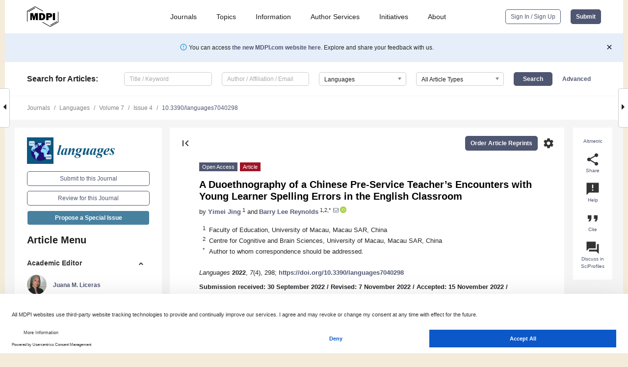

--- FILE ---
content_type: text/html; charset=UTF-8
request_url: https://www.mdpi.com/2226-471X/7/4/298
body_size: 86253
content:


<!DOCTYPE html>
<html lang="en" xmlns:og="http://ogp.me/ns#" xmlns:fb="https://www.facebook.com/2008/fbml">
    <head>
        <meta charset="utf-8">
        <meta http-equiv="X-UA-Compatible" content="IE=edge,chrome=1">
        <meta content="mdpi" name="sso-service" />
                             <meta content="width=device-width, initial-scale=1.0" name="viewport" />        
                <title>A Duoethnography of a Chinese Pre-Service Teacher&rsquo;s Encounters with Young Learner Spelling Errors in the English Classroom</title><link rel="stylesheet" href="https://pub.mdpi-res.com/assets/css/font-awesome.min.css?eb190a3a77e5e1ee?1769073749">
        <link rel="stylesheet" href="https://pub.mdpi-res.com/assets/css/jquery.multiselect.css?f56c135cbf4d1483?1769073749">
        <link rel="stylesheet" href="https://pub.mdpi-res.com/assets/css/chosen.min.css?d7ca5ca9441ef9e1?1769073749">

                    <link rel="stylesheet" href="https://pub.mdpi-res.com/assets/css/main2.css?811c15039ec4533e?1769073749">
        
                <link rel="mask-icon" href="https://pub.mdpi-res.com/img/mask-icon-128.svg?c1c7eca266cd7013?1769073749" color="#4f5671">
        <link rel="apple-touch-icon" sizes="180x180" href="https://pub.mdpi-res.com/icon/apple-touch-icon-180x180.png?1769073749">
        <link rel="apple-touch-icon" sizes="152x152" href="https://pub.mdpi-res.com/icon/apple-touch-icon-152x152.png?1769073749">
        <link rel="apple-touch-icon" sizes="144x144" href="https://pub.mdpi-res.com/icon/apple-touch-icon-144x144.png?1769073749">
        <link rel="apple-touch-icon" sizes="120x120" href="https://pub.mdpi-res.com/icon/apple-touch-icon-120x120.png?1769073749">
        <link rel="apple-touch-icon" sizes="114x114" href="https://pub.mdpi-res.com/icon/apple-touch-icon-114x114.png?1769073749">
        <link rel="apple-touch-icon" sizes="76x76"   href="https://pub.mdpi-res.com/icon/apple-touch-icon-76x76.png?1769073749">
        <link rel="apple-touch-icon" sizes="72x72"   href="https://pub.mdpi-res.com/icon/apple-touch-icon-72x72.png?1769073749">
        <link rel="apple-touch-icon" sizes="57x57"   href="https://pub.mdpi-res.com/icon/apple-touch-icon-57x57.png?1769073749">
        <link rel="apple-touch-icon"                 href="https://pub.mdpi-res.com/icon/apple-touch-icon-57x57.png?1769073749">
        <link rel="apple-touch-icon-precomposed"     href="https://pub.mdpi-res.com/icon/apple-touch-icon-57x57.png?1769073749">
                        <link rel="manifest" href="/manifest.json">
        <meta name="theme-color" content="#ffffff">
        <meta name="application-name" content="&nbsp;"/>

            <link rel="apple-touch-startup-image" href="https://pub.mdpi-res.com/img/journals/languages-logo-sq.png?68be61a365361321">
    <link rel="apple-touch-icon" href="https://pub.mdpi-res.com/img/journals/languages-logo-sq.png?68be61a365361321">
    <meta name="msapplication-TileImage" content="https://pub.mdpi-res.com/img/journals/languages-logo-sq.png?68be61a365361321">

            <link rel="stylesheet" href="https://pub.mdpi-res.com/assets/css/jquery-ui-1.10.4.custom.min.css?80647d88647bf347?1769073749">
    <link rel="stylesheet" href="https://pub.mdpi-res.com/assets/css/magnific-popup.min.css?04d343e036f8eecd?1769073749">
    <link rel="stylesheet" href="https://pub.mdpi-res.com/assets/css/xml2html/article-html.css?b5ed6c65b8b7ceb9?1769073749">
            
    <style>

h2, #abstract .related_suggestion_title {
    }

.batch_articles a {
    color: #000;
}

    a, .batch_articles .authors a, a:focus, a:hover, a:active, .batch_articles a:focus, .batch_articles a:hover, li.side-menu-li a {
            }

    span.label a {
        color: #fff;
    }

    #main-content a.title-link:hover,
    #main-content a.title-link:focus,
    #main-content div.generic-item a.title-link:hover,
    #main-content div.generic-item a.title-link:focus {
            }

    #main-content #middle-column .generic-item.article-item a.title-link:hover,
    #main-content #middle-column .generic-item.article-item a.title-link:focus {
            }

    .art-authors a.toEncode {
        color: #333;
        font-weight: 700;
    }

    #main-content #middle-column ul li::before {
            }

    .accordion-navigation.active a.accordion__title,
    .accordion-navigation.active a.accordion__title::after {
            }

    .accordion-navigation li:hover::before,
    .accordion-navigation li:hover a,
    .accordion-navigation li:focus a {
            }

    .relative-size-container .relative-size-image .relative-size {
            }

    .middle-column__help__fixed a:hover i,
            }

    input[type="checkbox"]:checked:after {
            }

    input[type="checkbox"]:not(:disabled):hover:before {
            }

    #main-content .bolded-text {
            }


#main-content .hypothesis-count-container {
    }

#main-content .hypothesis-count-container:before {
    }

.full-size-menu ul li.menu-item .dropdown-wrapper {
    }

.full-size-menu ul li.menu-item > a.open::after {
    }

#title-story .title-story-orbit .orbit-caption {
    #background: url('/img/design/000000_background.png') !important;
    background: url('/img/design/ffffff_background.png') !important;
    color: rgb(51, 51, 51) !important;
}

#main-content .content__container__orbit {
    background-color: #000 !important;
}

#main-content .content__container__journal {
        color: #fff;
}

.html-article-menu .row span {
    }

.html-article-menu .row span.active {
    }

.accordion-navigation__journal .side-menu-li.active::before,
.accordion-navigation__journal .side-menu-li.active a {
    color: rgba(11,87,128,0.75) !important;
    font-weight: 700;
}

.accordion-navigation__journal .side-menu-li:hover::before ,
.accordion-navigation__journal .side-menu-li:hover a {
    color: rgba(11,87,128,0.75) !important;
    }

.side-menu-ul li.active a, .side-menu-ul li.active, .side-menu-ul li.active::before {
    color: rgba(11,87,128,0.75) !important;
}

.side-menu-ul li.active a {
    }

.result-selected, .active-result.highlighted, .active-result:hover,
.result-selected, .active-result.highlighted, .active-result:focus {
        }

.search-container.search-container__default-scheme {
    }

nav.tab-bar .open-small-search.active:after {
    }

.search-container.search-container__default-scheme .custom-accordion-for-small-screen-link::after {
    color: #fff;
}

@media only screen and (max-width: 50em) {
    #main-content .content__container.journal-info {
        color: #fff;
            }

    #main-content .content__container.journal-info a {
        color: #fff;
    }
} 

.button.button--color {
        }

.button.button--color:hover,
.button.button--color:focus {
            }

.button.button--color-journal {
    position: relative;
    background-color: rgba(11,87,128,0.75);
    border-color: #fff;
    color: #fff !important;
}

.button.button--color-journal:hover::before {
    content: '';
    position: absolute;
    top: 0;
    left: 0;
    height: 100%;
    width: 100%;
    background-color: #ffffff;
    opacity: 0.2;
}

.button.button--color-journal:visited,
.button.button--color-journal:hover,
.button.button--color-journal:focus {
    background-color: rgba(11,87,128,0.75);
    border-color: #fff;
    color: #fff !important;
}

.button.button--color path {
    }

.button.button--color:hover path {
    fill: #fff;
}

#main-content #search-refinements .ui-slider-horizontal .ui-slider-range {
    }

.breadcrumb__element:last-of-type a {
    }

#main-header {
    }

#full-size-menu .top-bar, #full-size-menu li.menu-item span.user-email {
    }

.top-bar-section li:not(.has-form) a:not(.button) {
    }

#full-size-menu li.menu-item .dropdown-wrapper li a:hover {
    }

#full-size-menu li.menu-item a:hover, #full-size-menu li.menu.item a:focus, nav.tab-bar a:hover {
    }
#full-size-menu li.menu.item a:active, #full-size-menu li.menu.item a.active {
    }

#full-size-menu li.menu-item a.open-mega-menu.active, #full-size-menu li.menu-item div.mega-menu, a.open-mega-menu.active {
        }

#full-size-menu li.menu-item div.mega-menu li, #full-size-menu li.menu-item div.mega-menu a {
            border-color: #9a9a9a;
}

div.type-section h2 {
                font-size: 20px;
    line-height: 26px;
    font-weight: 300;
}

div.type-section h3 {
    margin-left: 15px;
    margin-bottom: 0px;
    font-weight: 300;
}

.journal-tabs .tab-title.active a {
            }

</style>
    <link rel="stylesheet" href="https://pub.mdpi-res.com/assets/css/slick.css?f38b2db10e01b157?1769073749">

                
    <meta name="title" content="A Duoethnography of a Chinese Pre-Service Teacher&rsquo;s Encounters with Young Learner Spelling Errors in the English Classroom">
    <meta name="description" content="A large body of research has indicated that young second language (L2) learners often have problems with spelling, such as letter omission and mis-ordering. To give due attention to this issue, a duoethnographic study was undertaken by two researchers from different language education backgrounds. The data were collected by way of 18 conversations (86,213-word transcription). These transcribed conversations were then reconstructed in order to accurately present the dialogue that took place between the two researchers. The conversations centered around four themes related to young Chinese learners&rsquo; English spelling issues, namely: the roles of a practicum mentor and supervisor; factors resulting in young learners&rsquo; spelling issues; the relationship between spelling and reading; implications for future teaching. The findings of this study suggest that future English teachers of young learners should implement morphological instruction, encourage students to read more, instruct students on how to make and use word cards, and explain how delayed copying should be used for spelling practice. This duoethnograpy also suggests that mentors, supervisors, and pre-service teachers should engage in duoethnographic research in order to better understand mentoring, supervision, and teaching issues, whilst also promoting professional development." >
    <link rel="image_src" href="https://pub.mdpi-res.com/img/journals/languages-logo.png?68be61a365361321" >
    <meta name="dc.title" content="A Duoethnography of a Chinese Pre-Service Teacher&rsquo;s Encounters with Young Learner Spelling Errors in the English Classroom">

    <meta name="dc.creator" content="Yimei Jing">
    <meta name="dc.creator" content="Barry Lee Reynolds">
    
    <meta name="dc.type" content="Article">
    <meta name="dc.source" content="Languages 2022, Vol. 7, Page 298">
    <meta name="dc.date" content="2022-11-23">
    <meta name ="dc.identifier" content="10.3390/languages7040298">
    
    <meta name="dc.publisher" content="Multidisciplinary Digital Publishing Institute">
    <meta name="dc.rights" content="http://creativecommons.org/licenses/by/3.0/">
    <meta name="dc.format" content="application/pdf" >
    <meta name="dc.language" content="en" >
    <meta name="dc.description" content="A large body of research has indicated that young second language (L2) learners often have problems with spelling, such as letter omission and mis-ordering. To give due attention to this issue, a duoethnographic study was undertaken by two researchers from different language education backgrounds. The data were collected by way of 18 conversations (86,213-word transcription). These transcribed conversations were then reconstructed in order to accurately present the dialogue that took place between the two researchers. The conversations centered around four themes related to young Chinese learners&rsquo; English spelling issues, namely: the roles of a practicum mentor and supervisor; factors resulting in young learners&rsquo; spelling issues; the relationship between spelling and reading; implications for future teaching. The findings of this study suggest that future English teachers of young learners should implement morphological instruction, encourage students to read more, instruct students on how to make and use word cards, and explain how delayed copying should be used for spelling practice. This duoethnograpy also suggests that mentors, supervisors, and pre-service teachers should engage in duoethnographic research in order to better understand mentoring, supervision, and teaching issues, whilst also promoting professional development." >

    <meta name="dc.subject" content="duoethnography" >
    <meta name="dc.subject" content="pre-service teachers" >
    <meta name="dc.subject" content="professional development" >
    <meta name="dc.subject" content="Chinese young learners" >
    <meta name="dc.subject" content="English spelling issues" >
    
    <meta name ="prism.issn" content="2226-471X">
    <meta name ="prism.publicationName" content="Languages">
    <meta name ="prism.publicationDate" content="2022-11-23">
    <meta name ="prism.section" content="Article" >

            <meta name ="prism.volume" content="7">
        <meta name ="prism.number" content="4">
        <meta name ="prism.startingPage" content="298" >

            
    <meta name="citation_issn" content="2226-471X">
    <meta name="citation_journal_title" content="Languages">
    <meta name="citation_publisher" content="Multidisciplinary Digital Publishing Institute">
    <meta name="citation_title" content="A Duoethnography of a Chinese Pre-Service Teacher&rsquo;s Encounters with Young Learner Spelling Errors in the English Classroom">
    <meta name="citation_publication_date" content="2022/12">
    <meta name="citation_online_date" content="2022/11/23">

            <meta name="citation_volume" content="7">
        <meta name="citation_issue" content="4">
        <meta name="citation_firstpage" content="298">

            
    <meta name="citation_author" content="Jing, Yimei">
    <meta name="citation_author" content="Reynolds, Barry Lee">
    
    <meta name="citation_doi" content="10.3390/languages7040298">
    
    <meta name="citation_id" content="mdpi-languages7040298">
    <meta name="citation_abstract_html_url" content="https://www.mdpi.com/2226-471X/7/4/298">

    <meta name="citation_pdf_url" content="https://www.mdpi.com/2226-471X/7/4/298/pdf?version=1669196324">
    <link rel="alternate" type="application/pdf" title="PDF Full-Text" href="https://www.mdpi.com/2226-471X/7/4/298/pdf?version=1669196324">
    <meta name="fulltext_pdf" content="https://www.mdpi.com/2226-471X/7/4/298/pdf?version=1669196324">
    
    <meta name="citation_fulltext_html_url" content="https://www.mdpi.com/2226-471X/7/4/298/htm">
    <link rel="alternate" type="text/html" title="HTML Full-Text" href="https://www.mdpi.com/2226-471X/7/4/298/htm">
    <meta name="fulltext_html" content="https://www.mdpi.com/2226-471X/7/4/298/htm">
    
    <link rel="alternate" type="text/xml" title="XML Full-Text" href="https://www.mdpi.com/2226-471X/7/4/298/xml">
    <meta name="fulltext_xml" content="https://www.mdpi.com/2226-471X/7/4/298/xml">
    <meta name="citation_xml_url" content="https://www.mdpi.com/2226-471X/7/4/298/xml">
    
    <meta name="twitter:card" content="summary" />
    <meta name="twitter:site" content="@MDPIOpenAccess" />
    <meta name="twitter:image" content="https://pub.mdpi-res.com/img/journals/languages-logo-social.png?68be61a365361321" />

    <meta property="fb:app_id" content="131189377574"/>
    <meta property="og:site_name" content="MDPI"/>
    <meta property="og:type" content="article"/>
    <meta property="og:url" content="https://www.mdpi.com/2226-471X/7/4/298" />
    <meta property="og:title" content="A Duoethnography of a Chinese Pre-Service Teacher&rsquo;s Encounters with Young Learner Spelling Errors in the English Classroom" />
    <meta property="og:description" content="A large body of research has indicated that young second language (L2) learners often have problems with spelling, such as letter omission and mis-ordering. To give due attention to this issue, a duoethnographic study was undertaken by two researchers from different language education backgrounds. The data were collected by way of 18 conversations (86,213-word transcription). These transcribed conversations were then reconstructed in order to accurately present the dialogue that took place between the two researchers. The conversations centered around four themes related to young Chinese learners&rsquo; English spelling issues, namely: the roles of a practicum mentor and supervisor; factors resulting in young learners&rsquo; spelling issues; the relationship between spelling and reading; implications for future teaching. The findings of this study suggest that future English teachers of young learners should implement morphological instruction, encourage students to read more, instruct students on how to make and use word cards, and explain how delayed copying should be used for spelling practice. This duoethnograpy also suggests that mentors, supervisors, and pre-service teachers should engage in duoethnographic research in order to better understand mentoring, supervision, and teaching issues, whilst also promoting professional development." />
    <meta property="og:image" content="https://pub.mdpi-res.com/img/journals/languages-logo-social.png?68be61a365361321" />
                <link rel="alternate" type="application/rss+xml" title="MDPI Publishing - Latest articles" href="https://www.mdpi.com/rss">
                
        <meta name="google-site-verification" content="PxTlsg7z2S00aHroktQd57fxygEjMiNHydKn3txhvwY">
        <meta name="facebook-domain-verification" content="mcoq8dtq6sb2hf7z29j8w515jjoof7" />

                <script id="usercentrics-cmp" src="https://web.cmp.usercentrics.eu/ui/loader.js" data-ruleset-id="PbAnaGk92sB5Cc" async></script>
        
        <!--[if lt IE 9]>
            <script>var browserIe8 = true;</script>
            <link rel="stylesheet" href="https://pub.mdpi-res.com/assets/css/ie8foundationfix.css?50273beac949cbf0?1769073749">
            <script src="//html5shiv.googlecode.com/svn/trunk/html5.js"></script>
            <script src="//cdnjs.cloudflare.com/ajax/libs/html5shiv/3.6.2/html5shiv.js"></script>
            <script src="//s3.amazonaws.com/nwapi/nwmatcher/nwmatcher-1.2.5-min.js"></script>
            <script src="//html5base.googlecode.com/svn-history/r38/trunk/js/selectivizr-1.0.3b.js"></script>
            <script src="//cdnjs.cloudflare.com/ajax/libs/respond.js/1.1.0/respond.min.js"></script>
            <script src="https://pub.mdpi-res.com/assets/js/ie8/ie8patch.js?9e1d3c689a0471df?1769073749"></script>
            <script src="https://pub.mdpi-res.com/assets/js/ie8/rem.min.js?94b62787dcd6d2f2?1769073749"></script>            
                                                        <![endif]-->

                    <script>
                window.dataLayer = window.dataLayer || [];
                function gtag() { dataLayer.push(arguments); }
                gtag('consent', 'default', {
                    'ad_user_data': 'denied',
                    'ad_personalization': 'denied',
                    'ad_storage': 'denied',
                    'analytics_storage': 'denied',
                    'wait_for_update': 500,
                });
                dataLayer.push({'gtm.start': new Date().getTime(), 'event': 'gtm.js'});

                            </script>

            <script>
                (function(w,d,s,l,i){w[l]=w[l]||[];w[l].push({'gtm.start':
                new Date().getTime(),event:'gtm.js'});var f=d.getElementsByTagName(s)[0],
                j=d.createElement(s),dl=l!='dataLayer'?'&l='+l:'';j.async=true;j.src=
                'https://www.googletagmanager.com/gtm.js?id='+i+dl;f.parentNode.insertBefore(j,f);
                })(window,document,'script','dataLayer','GTM-WPK7SW5');
            </script>

                        
                              <script>!function(e){var n="https://s.go-mpulse.net/boomerang/";if("True"=="True")e.BOOMR_config=e.BOOMR_config||{},e.BOOMR_config.PageParams=e.BOOMR_config.PageParams||{},e.BOOMR_config.PageParams.pci=!0,n="https://s2.go-mpulse.net/boomerang/";if(window.BOOMR_API_key="4MGA4-E5JH8-79LAG-STF7X-79Z92",function(){function e(){if(!o){var e=document.createElement("script");e.id="boomr-scr-as",e.src=window.BOOMR.url,e.async=!0,i.parentNode.appendChild(e),o=!0}}function t(e){o=!0;var n,t,a,r,d=document,O=window;if(window.BOOMR.snippetMethod=e?"if":"i",t=function(e,n){var t=d.createElement("script");t.id=n||"boomr-if-as",t.src=window.BOOMR.url,BOOMR_lstart=(new Date).getTime(),e=e||d.body,e.appendChild(t)},!window.addEventListener&&window.attachEvent&&navigator.userAgent.match(/MSIE [67]\./))return window.BOOMR.snippetMethod="s",void t(i.parentNode,"boomr-async");a=document.createElement("IFRAME"),a.src="about:blank",a.title="",a.role="presentation",a.loading="eager",r=(a.frameElement||a).style,r.width=0,r.height=0,r.border=0,r.display="none",i.parentNode.appendChild(a);try{O=a.contentWindow,d=O.document.open()}catch(_){n=document.domain,a.src="javascript:var d=document.open();d.domain='"+n+"';void(0);",O=a.contentWindow,d=O.document.open()}if(n)d._boomrl=function(){this.domain=n,t()},d.write("<bo"+"dy onload='document._boomrl();'>");else if(O._boomrl=function(){t()},O.addEventListener)O.addEventListener("load",O._boomrl,!1);else if(O.attachEvent)O.attachEvent("onload",O._boomrl);d.close()}function a(e){window.BOOMR_onload=e&&e.timeStamp||(new Date).getTime()}if(!window.BOOMR||!window.BOOMR.version&&!window.BOOMR.snippetExecuted){window.BOOMR=window.BOOMR||{},window.BOOMR.snippetStart=(new Date).getTime(),window.BOOMR.snippetExecuted=!0,window.BOOMR.snippetVersion=12,window.BOOMR.url=n+"4MGA4-E5JH8-79LAG-STF7X-79Z92";var i=document.currentScript||document.getElementsByTagName("script")[0],o=!1,r=document.createElement("link");if(r.relList&&"function"==typeof r.relList.supports&&r.relList.supports("preload")&&"as"in r)window.BOOMR.snippetMethod="p",r.href=window.BOOMR.url,r.rel="preload",r.as="script",r.addEventListener("load",e),r.addEventListener("error",function(){t(!0)}),setTimeout(function(){if(!o)t(!0)},3e3),BOOMR_lstart=(new Date).getTime(),i.parentNode.appendChild(r);else t(!1);if(window.addEventListener)window.addEventListener("load",a,!1);else if(window.attachEvent)window.attachEvent("onload",a)}}(),"".length>0)if(e&&"performance"in e&&e.performance&&"function"==typeof e.performance.setResourceTimingBufferSize)e.performance.setResourceTimingBufferSize();!function(){if(BOOMR=e.BOOMR||{},BOOMR.plugins=BOOMR.plugins||{},!BOOMR.plugins.AK){var n=""=="true"?1:0,t="",a="clpxniax24f7g2lsfk3a-f-c8250bac2-clientnsv4-s.akamaihd.net",i="false"=="true"?2:1,o={"ak.v":"39","ak.cp":"1774948","ak.ai":parseInt("1155516",10),"ak.ol":"0","ak.cr":8,"ak.ipv":4,"ak.proto":"h2","ak.rid":"22c33b24","ak.r":48121,"ak.a2":n,"ak.m":"dscb","ak.n":"essl","ak.bpcip":"18.223.118.0","ak.cport":34572,"ak.gh":"23.62.38.243","ak.quicv":"","ak.tlsv":"tls1.3","ak.0rtt":"","ak.0rtt.ed":"","ak.csrc":"-","ak.acc":"","ak.t":"1769089718","ak.ak":"hOBiQwZUYzCg5VSAfCLimQ==cgGoSowDurrlIIkoN0rhqXbO4oUojMN2sWvA3l8frfWuAjsVWD36X2mzjsLM4Pn5CySWLhslmJ18YNTTZKpwSCWUe4CZY1pcTs0jtnvayURwrzzeOF/mVUyacWOtfkhT6lRJyK8DZG2MmvJVktcMsJdxEhu8QTBfaapUJwnUQT1yoyA6x5C3L6q0/fuKLyiblNCaZEzixqp7XgGPBaBxqb16hGWQsjpo2FWUSFSaixfE03Orkwtw8pDYpYyTmdv7eptoDscYOUrJozumugVQnrWCgWdoywzXoInvq6NQnOZRRhIcDeC/GoDD0XdP2gjIXMM1OAd5BGK4CFT0glPJMmxmDbOumYG+5+yYaGXLTgMujdew1QWX+cPx6K0y7R+x8glwHx1rUzlkPw5bfJnxPZeMOkCE3v6hyhi8h6g9iOI=","ak.pv":"21","ak.dpoabenc":"","ak.tf":i};if(""!==t)o["ak.ruds"]=t;var r={i:!1,av:function(n){var t="http.initiator";if(n&&(!n[t]||"spa_hard"===n[t]))o["ak.feo"]=void 0!==e.aFeoApplied?1:0,BOOMR.addVar(o)},rv:function(){var e=["ak.bpcip","ak.cport","ak.cr","ak.csrc","ak.gh","ak.ipv","ak.m","ak.n","ak.ol","ak.proto","ak.quicv","ak.tlsv","ak.0rtt","ak.0rtt.ed","ak.r","ak.acc","ak.t","ak.tf"];BOOMR.removeVar(e)}};BOOMR.plugins.AK={akVars:o,akDNSPreFetchDomain:a,init:function(){if(!r.i){var e=BOOMR.subscribe;e("before_beacon",r.av,null,null),e("onbeacon",r.rv,null,null),r.i=!0}return this},is_complete:function(){return!0}}}}()}(window);</script></head>

    <body>
         
                		        	
		<div class="direction direction_right" id="small_right" style="border-right-width: 0px; padding:0;">
        <i class="fa fa-caret-right fa-2x"></i>
    </div>

	<div class="big_direction direction_right" id="big_right" style="border-right-width: 0px;">
				<div style="text-align: right;">
									Next Article in Journal<br>
				<div><a href="/2226-471X/7/4/299">Explaining the Diversity in Malay-English Code-Switching Patterns: The Contribution of Typological Similarity and Bilingual Optimization Strategies</a></div>
					 		 		 	</div>
	</div>
	
		<div class="direction" id="small_left" style="border-left-width: 0px">
        <i class="fa fa-caret-left fa-2x"></i>
    </div>
	<div class="big_direction" id="big_left" style="border-left-width: 0px;">
				<div>
									Previous Article in Journal<br>
				<div><a href="/2226-471X/7/4/297">Interrogative Constructions in Guaran&iacute;: Grammatical, Pragmatic and Typological Aspects</a></div>
					 			 	 	</div>
	</div>
	    <div style="clear: both;"></div>

                    
<div id="menuModal" class="reveal-modal reveal-modal-new reveal-modal-menu" aria-hidden="true" data-reveal role="dialog">
    <div class="menu-container">
        <div class="UI_NavMenu">
            


<div class="content__container " >
    <div class="custom-accordion-for-small-screen-link " >
                            <h2>Journals</h2>
                    </div>

    <div class="target-item custom-accordion-for-small-screen-content show-for-medium-up">
                            <div class="menu-container__links">
                        <div style="width: 100%; float: left;">
                            <a href="/about/journals">Active Journals</a>
                            <a href="/about/journalfinder">Find a Journal</a>
                            <a href="/about/journals/proposal">Journal Proposal</a>
                            <a href="/about/proceedings">Proceedings Series</a>
                        </div>
                    </div>
                    </div>
</div>

            <a href="/topics">
                <h2>Topics</h2>
            </a>

            


<div class="content__container " >
    <div class="custom-accordion-for-small-screen-link " >
                            <h2>Information</h2>
                    </div>

    <div class="target-item custom-accordion-for-small-screen-content show-for-medium-up">
                            <div class="menu-container__links">
                        <div style="width: 100%; max-width: 200px; float: left;">
                            <a href="/authors">For Authors</a>
                            <a href="/reviewers">For Reviewers</a>
                            <a href="/editors">For Editors</a>
                            <a href="/librarians">For Librarians</a>
                            <a href="/publishing_services">For Publishers</a>
                            <a href="/societies">For Societies</a>
                            <a href="/conference_organizers">For Conference Organizers</a>
                        </div>
                        <div style="width: 100%; max-width: 250px; float: left;">
                            <a href="/openaccess">Open Access Policy</a>
                            <a href="/ioap">Institutional Open Access Program</a>
                            <a href="/special_issues_guidelines">Special Issues Guidelines</a>
                            <a href="/editorial_process">Editorial Process</a>
                            <a href="/ethics">Research and Publication Ethics</a>
                            <a href="/apc">Article Processing Charges</a>
                            <a href="/awards">Awards</a>
                            <a href="/testimonials">Testimonials</a>
                        </div>
                    </div>
                    </div>
</div>

            <a href="/authors/english">
                <h2>Author Services</h2>
            </a>

            


<div class="content__container " >
    <div class="custom-accordion-for-small-screen-link " >
                            <h2>Initiatives</h2>
                    </div>

    <div class="target-item custom-accordion-for-small-screen-content show-for-medium-up">
                            <div class="menu-container__links">
                        <div style="width: 100%; float: left;">
                            <a href="https://sciforum.net" target="_blank" rel="noopener noreferrer">Sciforum</a>
                            <a href="https://www.mdpi.com/books" target="_blank" rel="noopener noreferrer">MDPI Books</a>
                            <a href="https://www.preprints.org" target="_blank" rel="noopener noreferrer">Preprints.org</a>
                            <a href="https://www.scilit.com" target="_blank" rel="noopener noreferrer">Scilit</a>
                            <a href="https://sciprofiles.com" target="_blank" rel="noopener noreferrer">SciProfiles</a>
                            <a href="https://encyclopedia.pub" target="_blank" rel="noopener noreferrer">Encyclopedia</a>
                            <a href="https://jams.pub" target="_blank" rel="noopener noreferrer">JAMS</a>
                            <a href="/about/proceedings">Proceedings Series</a>
                        </div>
                    </div>
                    </div>
</div>

            


<div class="content__container " >
    <div class="custom-accordion-for-small-screen-link " >
                            <h2>About</h2>
                    </div>

    <div class="target-item custom-accordion-for-small-screen-content show-for-medium-up">
                            <div class="menu-container__links">
                        <div style="width: 100%; float: left;">
                            <a href="/about">Overview</a>
                            <a href="/about/contact">Contact</a>
                            <a href="https://careers.mdpi.com" target="_blank" rel="noopener noreferrer">Careers</a>
                            <a href="/about/announcements">News</a>
                            <a href="/about/press">Press</a>
                            <a href="http://blog.mdpi.com/" target="_blank" rel="noopener noreferrer">Blog</a>
                        </div>
                    </div>
                    </div>
</div>
        </div>

        <div class="menu-container__buttons">
                            <a class="button UA_SignInUpButton" href="/user/login">Sign In / Sign Up</a>
                    </div>
    </div>
</div>

                
<div id="captchaModal" class="reveal-modal reveal-modal-new reveal-modal-new--small" data-reveal aria-label="Captcha" aria-hidden="true" role="dialog"></div>
        
<div id="actionDisabledModal" class="reveal-modal" data-reveal aria-labelledby="actionDisableModalTitle" aria-hidden="true" role="dialog" style="width: 300px;">
    <h2 id="actionDisableModalTitle">Notice</h2>
    <form action="/email/captcha" method="post" id="emailCaptchaForm">
        <div class="row">
            <div id="js-action-disabled-modal-text" class="small-12 columns">
            </div>
            
            <div id="js-action-disabled-modal-submit" class="small-12 columns" style="margin-top: 10px; display: none;">
                You can make submissions to other journals 
                <a href="https://susy.mdpi.com/user/manuscripts/upload">here</a>.
            </div>
        </div>
    </form>
    <a class="close-reveal-modal" aria-label="Close">
        <i class="material-icons">clear</i>
    </a>
</div>
        
<div id="rssNotificationModal" class="reveal-modal reveal-modal-new" data-reveal aria-labelledby="rssNotificationModalTitle" aria-hidden="true" role="dialog">
    <div class="row">
        <div class="small-12 columns">
            <h2 id="rssNotificationModalTitle">Notice</h2>
            <p>
                You are accessing a machine-readable page. In order to be human-readable, please install an RSS reader.
            </p>
        </div>
    </div>
    <div class="row">
        <div class="small-12 columns">
            <a class="button button--color js-rss-notification-confirm">Continue</a>
            <a class="button button--grey" onclick="$(this).closest('.reveal-modal').find('.close-reveal-modal').click(); return false;">Cancel</a>
        </div>
    </div>
    <a class="close-reveal-modal" aria-label="Close">
        <i class="material-icons">clear</i>
    </a>
</div>
        
<div id="drop-article-label-openaccess" class="f-dropdown medium" data-dropdown-content aria-hidden="true" tabindex="-1">
    <p>
        All articles published by MDPI are made immediately available worldwide under an open access license. No special 
        permission is required to reuse all or part of the article published by MDPI, including figures and tables. For 
        articles published under an open access Creative Common CC BY license, any part of the article may be reused without 
        permission provided that the original article is clearly cited. For more information, please refer to
        <a href="https://www.mdpi.com/openaccess">https://www.mdpi.com/openaccess</a>.
    </p>
</div>

<div id="drop-article-label-feature" class="f-dropdown medium" data-dropdown-content aria-hidden="true" tabindex="-1">
    <p>
        Feature papers represent the most advanced research with significant potential for high impact in the field. A Feature 
        Paper should be a substantial original Article that involves several techniques or approaches, provides an outlook for 
        future research directions and describes possible research applications.
    </p>

    <p>
        Feature papers are submitted upon individual invitation or recommendation by the scientific editors and must receive 
        positive feedback from the reviewers.
    </p>
</div>

<div id="drop-article-label-choice" class="f-dropdown medium" data-dropdown-content aria-hidden="true" tabindex="-1">
    <p>
        Editor’s Choice articles are based on recommendations by the scientific editors of MDPI journals from around the world. 
        Editors select a small number of articles recently published in the journal that they believe will be particularly 
        interesting to readers, or important in the respective research area. The aim is to provide a snapshot of some of the 
        most exciting work published in the various research areas of the journal.

        <div style="margin-top: -10px;">
            <div id="drop-article-label-choice-journal-link" style="display: none; margin-top: -10px; padding-top: 10px;">
            </div>
        </div>
    </p>
</div>

<div id="drop-article-label-resubmission" class="f-dropdown medium" data-dropdown-content aria-hidden="true" tabindex="-1">
    <p>
        Original Submission Date Received: <span id="drop-article-label-resubmission-date"></span>.
    </p>
</div>

                <div id="container">
                        
                <noscript>
                    <div id="no-javascript">
                        You seem to have javascript disabled. Please note that many of the page functionalities won't work as expected without javascript enabled.
                    </div>
                </noscript>

                <div class="fixed">
                    <nav class="tab-bar show-for-medium-down">
                        <div class="row full-width collapse">
                            <div class="medium-3 small-4 columns">
                                <a href="/">
                                    <img class="full-size-menu__mdpi-logo" src="https://pub.mdpi-res.com/img/design/mdpi-pub-logo-black-small1.svg?da3a8dcae975a41c?1769073749" style="width: 64px;" title="MDPI Open Access Journals">
                                </a>
                            </div>
                            <div class="medium-3 small-4 columns right-aligned">
                                <div class="show-for-medium-down">
                                    <a href="#" style="display: none;">
                                        <i class="material-icons" onclick="$('#menuModal').foundation('reveal', 'close'); return false;">clear</i>
                                    </a>

                                    <a class="js-toggle-desktop-layout-link" title="Toggle desktop layout" style="display: none;" href="/toggle_desktop_layout_cookie">
                                        <i class="material-icons">zoom_out_map</i>
                                    </a>

                                                                            <a href="#" class="js-open-small-search open-small-search">
                                            <i class="material-icons show-for-small only">search</i>
                                        </a>
                                    
                                    <a title="MDPI main page" class="js-open-menu" data-reveal-id="menuModal" href="#">
                                        <i class="material-icons">menu</i>
                                    </a>
                                </div>
                            </div>
                        </div>
                    </nav>                       	
                </div>
                
                <section class="main-section">
                    <header>
                        <div class="full-size-menu show-for-large-up">
                             
                                <div class="row full-width">
                                                                        <div class="large-1 columns">
                                        <a href="/">
                                            <img class="full-size-menu__mdpi-logo" src="https://pub.mdpi-res.com/img/design/mdpi-pub-logo-black-small1.svg?da3a8dcae975a41c?1769073749" title="MDPI Open Access Journals">
                                        </a>
                                    </div>

                                                                        <div class="large-8 columns text-right UI_NavMenu">
                                        <ul>
                                            <li class="menu-item"> 
                                                <a href="/about/journals" data-dropdown="journals-dropdown" aria-controls="journals-dropdown" aria-expanded="false" data-options="is_hover: true; hover_timeout: 200">Journals</a>

                                                <ul id="journals-dropdown" class="f-dropdown dropdown-wrapper dropdown-wrapper__small" data-dropdown-content aria-hidden="true" tabindex="-1">
                                                    <li>
                                                        <div class="row">
                                                            <div class="small-12 columns">
                                                                <ul>
                                                                    <li>
                                                                        <a href="/about/journals">
                                                                            Active Journals
                                                                        </a>
                                                                    </li>
                                                                    <li>
                                                                        <a href="/about/journalfinder">
                                                                            Find a Journal
                                                                        </a>
                                                                    </li>
                                                                    <li>
                                                                        <a href="/about/journals/proposal">
                                                                            Journal Proposal
                                                                        </a>
                                                                    </li>
                                                                    <li>
                                                                        <a href="/about/proceedings">
                                                                            Proceedings Series
                                                                        </a>
                                                                    </li>
                                                                </ul>
                                                            </div>
                                                        </div>
                                                    </li>
                                                </ul>
                                            </li>

                                            <li class="menu-item"> 
                                                <a href="/topics">Topics</a>
                                            </li>

                                            <li class="menu-item"> 
                                                <a href="/authors" data-dropdown="information-dropdown" aria-controls="information-dropdown" aria-expanded="false" data-options="is_hover:true; hover_timeout:200">Information</a>

                                                <ul id="information-dropdown" class="f-dropdown dropdown-wrapper" data-dropdown-content aria-hidden="true" tabindex="-1">
                                                    <li>
                                                        <div class="row">
                                                            <div class="small-5 columns right-border">
                                                                <ul>
                                                                    <li>
                                                                        <a href="/authors">For Authors</a>
                                                                    </li>
                                                                    <li>
                                                                        <a href="/reviewers">For Reviewers</a>
                                                                    </li>
                                                                    <li>
                                                                        <a href="/editors">For Editors</a>
                                                                    </li>
                                                                    <li>
                                                                        <a href="/librarians">For Librarians</a>
                                                                    </li>
                                                                    <li>
                                                                        <a href="/publishing_services">For Publishers</a>
                                                                    </li>
                                                                    <li>
                                                                        <a href="/societies">For Societies</a>
                                                                    </li>
                                                                    <li>
                                                                        <a href="/conference_organizers">For Conference Organizers</a>
                                                                    </li>
                                                                </ul>
                                                            </div>

                                                            <div class="small-7 columns">
                                                                <ul>
                                                                    <li>
                                                                        <a href="/openaccess">Open Access Policy</a>
                                                                    </li>
                                                                    <li>
                                                                        <a href="/ioap">Institutional Open Access Program</a>
                                                                    </li>
                                                                    <li>
                                                                        <a href="/special_issues_guidelines">Special Issues Guidelines</a>
                                                                    </li>
                                                                    <li>
                                                                        <a href="/editorial_process">Editorial Process</a>
                                                                    </li>
                                                                    <li>
                                                                        <a href="/ethics">Research and Publication Ethics</a>
                                                                    </li>
                                                                    <li>
                                                                        <a href="/apc">Article Processing Charges</a>
                                                                    </li>
                                                                    <li>
                                                                        <a href="/awards">Awards</a>
                                                                    </li>
                                                                    <li>
                                                                        <a href="/testimonials">Testimonials</a>
                                                                    </li>
                                                                </ul>
                                                            </div>
                                                        </div>
                                                    </li>
                                                </ul>
                                            </li>

                                            <li class="menu-item">
                                                <a href="/authors/english">Author Services</a>
                                            </li>

                                            <li class="menu-item"> 
                                                <a href="/about/initiatives" data-dropdown="initiatives-dropdown" aria-controls="initiatives-dropdown" aria-expanded="false" data-options="is_hover: true; hover_timeout: 200">Initiatives</a>

                                                <ul id="initiatives-dropdown" class="f-dropdown dropdown-wrapper dropdown-wrapper__small" data-dropdown-content aria-hidden="true" tabindex="-1">
                                                    <li>
                                                        <div class="row">
                                                            <div class="small-12 columns">
                                                                <ul>
                                                                    <li>
                                                                        <a href="https://sciforum.net" target="_blank" rel="noopener noreferrer">
                                                                                                                                                        Sciforum
                                                                        </a>
                                                                    </li>
                                                                    <li>
                                                                        <a href="https://www.mdpi.com/books" target="_blank" rel="noopener noreferrer">
                                                                                                                                                        MDPI Books
                                                                        </a>
                                                                    </li>
                                                                    <li>
                                                                        <a href="https://www.preprints.org" target="_blank" rel="noopener noreferrer">
                                                                                                                                                        Preprints.org
                                                                        </a>
                                                                    </li>
                                                                    <li>
                                                                        <a href="https://www.scilit.com" target="_blank" rel="noopener noreferrer">
                                                                                                                                                        Scilit
                                                                        </a>
                                                                    </li>
                                                                    <li>
                                                                        <a href="https://sciprofiles.com" target="_blank" rel="noopener noreferrer">
                                                                            SciProfiles
                                                                        </a>
                                                                    </li>
                                                                    <li>
                                                                        <a href="https://encyclopedia.pub" target="_blank" rel="noopener noreferrer">
                                                                                                                                                        Encyclopedia
                                                                        </a>
                                                                    </li>
                                                                    <li>
                                                                        <a href="https://jams.pub" target="_blank" rel="noopener noreferrer">
                                                                            JAMS
                                                                        </a>
                                                                    </li>
                                                                    <li>
                                                                        <a href="/about/proceedings">
                                                                            Proceedings Series
                                                                        </a>
                                                                    </li>
                                                                </ul>
                                                            </div>
                                                        </div>
                                                    </li>
                                                </ul>
                                            </li>

                                            <li class="menu-item"> 
                                                <a href="/about" data-dropdown="about-dropdown" aria-controls="about-dropdown" aria-expanded="false" data-options="is_hover: true; hover_timeout: 200">About</a>

                                                <ul id="about-dropdown" class="f-dropdown dropdown-wrapper dropdown-wrapper__small" data-dropdown-content aria-hidden="true" tabindex="-1">
                                                    <li>
                                                        <div class="row">
                                                            <div class="small-12 columns">
                                                                <ul>
                                                                    <li>
                                                                        <a href="/about">
                                                                            Overview
                                                                        </a>
                                                                    </li>
                                                                    <li>
                                                                        <a href="/about/contact">
                                                                            Contact
                                                                        </a>
                                                                    </li>
                                                                    <li>
                                                                        <a href="https://careers.mdpi.com" target="_blank" rel="noopener noreferrer">
                                                                            Careers
                                                                        </a>
                                                                    </li>
                                                                    <li> 
                                                                        <a href="/about/announcements">
                                                                            News
                                                                        </a>
                                                                    </li>
                                                                    <li> 
                                                                        <a href="/about/press">
                                                                            Press
                                                                        </a>
                                                                    </li>
                                                                    <li>
                                                                        <a href="http://blog.mdpi.com/" target="_blank" rel="noopener noreferrer">
                                                                            Blog
                                                                        </a>
                                                                    </li>
                                                                </ul>
                                                            </div>
                                                        </div>
                                                    </li>
                                                </ul>
                                            </li>

                                                                                    </ul>
                                    </div>

                                    <div class="large-3 columns text-right full-size-menu__buttons">
                                        <div>
                                                                                            <a class="button button--default-inversed UA_SignInUpButton" href="/user/login">Sign In / Sign Up</a>
                                            
                                                <a class="button button--default js-journal-active-only-link js-journal-active-only-submit-link UC_NavSubmitButton" href="            https://susy.mdpi.com/user/manuscripts/upload?journal=languages
    " data-disabledmessage="new submissions are not possible.">Submit</a>
                                        </div>
                                    </div>
                                </div>
                            </div>

                            <div class="row full-width new-website-link-banner" style="padding: 20px 50px 20px 20px; background-color: #E6EEFA; position: relative; display: none;">
                                <div class="small-12 columns" style="padding: 0; margin: 0; text-align: center;">
                                    <i class="material-icons" style="font-size: 16px; color: #2C9ACF; position: relative; top: -2px;">error_outline</i>
                                    You can access <a href="https://www.mdpi.com/redirect/new_site?return=/2226-471X/7/4/298">the new MDPI.com website here</a>. Explore and share your feedback with us.
                                    <a href="#" class="new-website-link-banner-close"><i class="material-icons" style="font-size: 16px; color: #000000; position: absolute; right: -30px; top: 0px;">close</i></a>
                                </div>
                            </div>

                                                            <div class="header-divider">&nbsp;</div>
                            
                                                            <div class="search-container hide-for-small-down row search-container__homepage-scheme">
                                                                                                                        
















<form id="basic_search" style="background-color: inherit !important;" class="large-12 medium-12 columns " action="/search" method="get">

    <div class="row search-container__main-elements">
            
            <div class="large-2 medium-2 small-12 columns text-right1 small-only-text-left">
        <div class="show-for-medium-up">
            <div class="search-input-label">&nbsp;</div>
        </div>
            <span class="search-container__title">Search<span class="hide-for-medium"> for Articles</span><span class="hide-for-small">:</span></span>
    
    </div>


        <div class="custom-accordion-for-small-screen-content">
                
                <div class="large-2 medium-2 small-6 columns ">
        <div class="">
            <div class="search-input-label">Title / Keyword</div>
        </div>
                <input type="text" placeholder="Title / Keyword" id="q" tabindex="1" name="q" value="" />
    
    </div>


                
                <div class="large-2 medium-2 small-6 columns ">
        <div class="">
            <div class="search-input-label">Author / Affiliation / Email</div>
        </div>
                <input type="text" id="authors" placeholder="Author / Affiliation / Email" tabindex="2" name="authors" value="" />
    
    </div>


                
                <div class="large-2 medium-2 small-6 columns ">
        <div class="">
            <div class="search-input-label">Journal</div>
        </div>
                <select id="journal" tabindex="3" name="journal" class="chosen-select">
            <option value="">All Journals</option>
             
                        <option value="accountaudit" >
                                    Accounting and Auditing
                            </option>
             
                        <option value="acoustics" >
                                    Acoustics
                            </option>
             
                        <option value="amh" >
                                    Acta Microbiologica Hellenica (AMH)
                            </option>
             
                        <option value="actuators" >
                                    Actuators
                            </option>
             
                        <option value="adhesives" >
                                    Adhesives
                            </option>
             
                        <option value="admsci" >
                                    Administrative Sciences
                            </option>
             
                        <option value="adolescents" >
                                    Adolescents
                            </option>
             
                        <option value="arm" >
                                    Advances in Respiratory Medicine (ARM)
                            </option>
             
                        <option value="aerobiology" >
                                    Aerobiology
                            </option>
             
                        <option value="aerospace" >
                                    Aerospace
                            </option>
             
                        <option value="agriculture" >
                                    Agriculture
                            </option>
             
                        <option value="agriengineering" >
                                    AgriEngineering
                            </option>
             
                        <option value="agrochemicals" >
                                    Agrochemicals
                            </option>
             
                        <option value="agronomy" >
                                    Agronomy
                            </option>
             
                        <option value="ai" >
                                    AI
                            </option>
             
                        <option value="aichem" >
                                    AI Chemistry
                            </option>
             
                        <option value="aieng" >
                                    AI for Engineering
                            </option>
             
                        <option value="aieduc" >
                                    AI in Education
                            </option>
             
                        <option value="aimed" >
                                    AI in Medicine
                            </option>
             
                        <option value="aimater" >
                                    AI Materials
                            </option>
             
                        <option value="aisens" >
                                    AI Sensors
                            </option>
             
                        <option value="air" >
                                    Air
                            </option>
             
                        <option value="algorithms" >
                                    Algorithms
                            </option>
             
                        <option value="allergies" >
                                    Allergies
                            </option>
             
                        <option value="alloys" >
                                    Alloys
                            </option>
             
                        <option value="analog" >
                                    Analog
                            </option>
             
                        <option value="analytica" >
                                    Analytica
                            </option>
             
                        <option value="analytics" >
                                    Analytics
                            </option>
             
                        <option value="anatomia" >
                                    Anatomia
                            </option>
             
                        <option value="anesthres" >
                                    Anesthesia Research
                            </option>
             
                        <option value="animals" >
                                    Animals
                            </option>
             
                        <option value="antibiotics" >
                                    Antibiotics
                            </option>
             
                        <option value="antibodies" >
                                    Antibodies
                            </option>
             
                        <option value="antioxidants" >
                                    Antioxidants
                            </option>
             
                        <option value="applbiosci" >
                                    Applied Biosciences
                            </option>
             
                        <option value="applmech" >
                                    Applied Mechanics
                            </option>
             
                        <option value="applmicrobiol" >
                                    Applied Microbiology
                            </option>
             
                        <option value="applnano" >
                                    Applied Nano
                            </option>
             
                        <option value="applsci" >
                                    Applied Sciences
                            </option>
             
                        <option value="asi" >
                                    Applied System Innovation (ASI)
                            </option>
             
                        <option value="appliedchem" >
                                    AppliedChem
                            </option>
             
                        <option value="appliedmath" >
                                    AppliedMath
                            </option>
             
                        <option value="appliedphys" >
                                    AppliedPhys
                            </option>
             
                        <option value="aquacj" >
                                    Aquaculture Journal
                            </option>
             
                        <option value="architecture" >
                                    Architecture
                            </option>
             
                        <option value="arthropoda" >
                                    Arthropoda
                            </option>
             
                        <option value="arts" >
                                    Arts
                            </option>
             
                        <option value="astronautics" >
                                    Astronautics
                            </option>
             
                        <option value="astronomy" >
                                    Astronomy
                            </option>
             
                        <option value="atmosphere" >
                                    Atmosphere
                            </option>
             
                        <option value="atoms" >
                                    Atoms
                            </option>
             
                        <option value="audiolres" >
                                    Audiology Research
                            </option>
             
                        <option value="automation" >
                                    Automation
                            </option>
             
                        <option value="axioms" >
                                    Axioms
                            </option>
             
                        <option value="bacteria" >
                                    Bacteria
                            </option>
             
                        <option value="batteries" >
                                    Batteries
                            </option>
             
                        <option value="behavsci" >
                                    Behavioral Sciences
                            </option>
             
                        <option value="beverages" >
                                    Beverages
                            </option>
             
                        <option value="BDCC" >
                                    Big Data and Cognitive Computing (BDCC)
                            </option>
             
                        <option value="biochem" >
                                    BioChem
                            </option>
             
                        <option value="bioengineering" >
                                    Bioengineering
                            </option>
             
                        <option value="biologics" >
                                    Biologics
                            </option>
             
                        <option value="biology" >
                                    Biology
                            </option>
             
                        <option value="blsf" >
                                    Biology and Life Sciences Forum
                            </option>
             
                        <option value="biomass" >
                                    Biomass
                            </option>
             
                        <option value="biomechanics" >
                                    Biomechanics
                            </option>
             
                        <option value="biomed" >
                                    BioMed
                            </option>
             
                        <option value="biomedicines" >
                                    Biomedicines
                            </option>
             
                        <option value="biomedinformatics" >
                                    BioMedInformatics
                            </option>
             
                        <option value="biomimetics" >
                                    Biomimetics
                            </option>
             
                        <option value="biomolecules" >
                                    Biomolecules
                            </option>
             
                        <option value="biophysica" >
                                    Biophysica
                            </option>
             
                        <option value="bioresourbioprod" >
                                    Bioresources and Bioproducts
                            </option>
             
                        <option value="biosensors" >
                                    Biosensors
                            </option>
             
                        <option value="biosphere" >
                                    Biosphere
                            </option>
             
                        <option value="biotech" >
                                    BioTech
                            </option>
             
                        <option value="birds" >
                                    Birds
                            </option>
             
                        <option value="blockchains" >
                                    Blockchains
                            </option>
             
                        <option value="brainsci" >
                                    Brain Sciences
                            </option>
             
                        <option value="buildings" >
                                    Buildings
                            </option>
             
                        <option value="businesses" >
                                    Businesses
                            </option>
             
                        <option value="carbon" >
                                    C (Journal of Carbon Research)
                            </option>
             
                        <option value="cancers" >
                                    Cancers
                            </option>
             
                        <option value="cardiogenetics" >
                                    Cardiogenetics
                            </option>
             
                        <option value="cardiovascmed" >
                                    Cardiovascular Medicine
                            </option>
             
                        <option value="catalysts" >
                                    Catalysts
                            </option>
             
                        <option value="cells" >
                                    Cells
                            </option>
             
                        <option value="ceramics" >
                                    Ceramics
                            </option>
             
                        <option value="challenges" >
                                    Challenges
                            </option>
             
                        <option value="ChemEngineering" >
                                    ChemEngineering
                            </option>
             
                        <option value="chemistry" >
                                    Chemistry
                            </option>
             
                        <option value="chemproc" >
                                    Chemistry Proceedings
                            </option>
             
                        <option value="chemosensors" >
                                    Chemosensors
                            </option>
             
                        <option value="children" >
                                    Children
                            </option>
             
                        <option value="chips" >
                                    Chips
                            </option>
             
                        <option value="civileng" >
                                    CivilEng
                            </option>
             
                        <option value="cleantechnol" >
                                    Clean Technologies (Clean Technol.)
                            </option>
             
                        <option value="climate" >
                                    Climate
                            </option>
             
                        <option value="ctn" >
                                    Clinical and Translational Neuroscience (CTN)
                            </option>
             
                        <option value="clinbioenerg" >
                                    Clinical Bioenergetics
                            </option>
             
                        <option value="clinpract" >
                                    Clinics and Practice
                            </option>
             
                        <option value="clockssleep" >
                                    Clocks &amp; Sleep
                            </option>
             
                        <option value="coasts" >
                                    Coasts
                            </option>
             
                        <option value="coatings" >
                                    Coatings
                            </option>
             
                        <option value="colloids" >
                                    Colloids and Interfaces
                            </option>
             
                        <option value="colorants" >
                                    Colorants
                            </option>
             
                        <option value="commodities" >
                                    Commodities
                            </option>
             
                        <option value="complexities" >
                                    Complexities
                            </option>
             
                        <option value="complications" >
                                    Complications
                            </option>
             
                        <option value="compounds" >
                                    Compounds
                            </option>
             
                        <option value="computation" >
                                    Computation
                            </option>
             
                        <option value="csmf" >
                                    Computer Sciences &amp; Mathematics Forum
                            </option>
             
                        <option value="computers" >
                                    Computers
                            </option>
             
                        <option value="condensedmatter" >
                                    Condensed Matter
                            </option>
             
                        <option value="conservation" >
                                    Conservation
                            </option>
             
                        <option value="constrmater" >
                                    Construction Materials
                            </option>
             
                        <option value="cmd" >
                                    Corrosion and Materials Degradation (CMD)
                            </option>
             
                        <option value="cosmetics" >
                                    Cosmetics
                            </option>
             
                        <option value="covid" >
                                    COVID
                            </option>
             
                        <option value="cmtr" >
                                    Craniomaxillofacial Trauma &amp; Reconstruction (CMTR)
                            </option>
             
                        <option value="crops" >
                                    Crops
                            </option>
             
                        <option value="cryo" >
                                    Cryo
                            </option>
             
                        <option value="cryptography" >
                                    Cryptography
                            </option>
             
                        <option value="crystals" >
                                    Crystals
                            </option>
             
                        <option value="culture" >
                                    Culture
                            </option>
             
                        <option value="cimb" >
                                    Current Issues in Molecular Biology (CIMB)
                            </option>
             
                        <option value="curroncol" >
                                    Current Oncology
                            </option>
             
                        <option value="dairy" >
                                    Dairy
                            </option>
             
                        <option value="data" >
                                    Data
                            </option>
             
                        <option value="dentistry" >
                                    Dentistry Journal
                            </option>
             
                        <option value="dermato" >
                                    Dermato
                            </option>
             
                        <option value="dermatopathology" >
                                    Dermatopathology
                            </option>
             
                        <option value="designs" >
                                    Designs
                            </option>
             
                        <option value="diabetology" >
                                    Diabetology
                            </option>
             
                        <option value="diagnostics" >
                                    Diagnostics
                            </option>
             
                        <option value="dietetics" >
                                    Dietetics
                            </option>
             
                        <option value="digital" >
                                    Digital
                            </option>
             
                        <option value="disabilities" >
                                    Disabilities
                            </option>
             
                        <option value="diseases" >
                                    Diseases
                            </option>
             
                        <option value="diversity" >
                                    Diversity
                            </option>
             
                        <option value="dna" >
                                    DNA
                            </option>
             
                        <option value="drones" >
                                    Drones
                            </option>
             
                        <option value="ddc" >
                                    Drugs and Drug Candidates (DDC)
                            </option>
             
                        <option value="dynamics" >
                                    Dynamics
                            </option>
             
                        <option value="earth" >
                                    Earth
                            </option>
             
                        <option value="ecologies" >
                                    Ecologies
                            </option>
             
                        <option value="econometrics" >
                                    Econometrics
                            </option>
             
                        <option value="economies" >
                                    Economies
                            </option>
             
                        <option value="education" >
                                    Education Sciences
                            </option>
             
                        <option value="electricity" >
                                    Electricity
                            </option>
             
                        <option value="electrochem" >
                                    Electrochem
                            </option>
             
                        <option value="electronicmat" >
                                    Electronic Materials
                            </option>
             
                        <option value="electronics" >
                                    Electronics
                            </option>
             
                        <option value="ecm" >
                                    Emergency Care and Medicine
                            </option>
             
                        <option value="encyclopedia" >
                                    Encyclopedia
                            </option>
             
                        <option value="endocrines" >
                                    Endocrines
                            </option>
             
                        <option value="energies" >
                                    Energies
                            </option>
             
                        <option value="esa" >
                                    Energy Storage and Applications (ESA)
                            </option>
             
                        <option value="eng" >
                                    Eng
                            </option>
             
                        <option value="engproc" >
                                    Engineering Proceedings
                            </option>
             
                        <option value="edm" >
                                    Entropic and Disordered Matter (EDM)
                            </option>
             
                        <option value="entropy" >
                                    Entropy
                            </option>
             
                        <option value="eesp" >
                                    Environmental and Earth Sciences Proceedings
                            </option>
             
                        <option value="environments" >
                                    Environments
                            </option>
             
                        <option value="epidemiologia" >
                                    Epidemiologia
                            </option>
             
                        <option value="epigenomes" >
                                    Epigenomes
                            </option>
             
                        <option value="ebj" >
                                    European Burn Journal (EBJ)
                            </option>
             
                        <option value="ejihpe" >
                                    European Journal of Investigation in Health, Psychology and Education (EJIHPE)
                            </option>
             
                        <option value="famsci" >
                                    Family Sciences
                            </option>
             
                        <option value="fermentation" >
                                    Fermentation
                            </option>
             
                        <option value="fibers" >
                                    Fibers
                            </option>
             
                        <option value="fintech" >
                                    FinTech
                            </option>
             
                        <option value="fire" >
                                    Fire
                            </option>
             
                        <option value="fishes" >
                                    Fishes
                            </option>
             
                        <option value="fluids" >
                                    Fluids
                            </option>
             
                        <option value="foods" >
                                    Foods
                            </option>
             
                        <option value="forecasting" >
                                    Forecasting
                            </option>
             
                        <option value="forensicsci" >
                                    Forensic Sciences
                            </option>
             
                        <option value="forests" >
                                    Forests
                            </option>
             
                        <option value="fossstud" >
                                    Fossil Studies
                            </option>
             
                        <option value="foundations" >
                                    Foundations
                            </option>
             
                        <option value="fractalfract" >
                                    Fractal and Fractional (Fractal Fract)
                            </option>
             
                        <option value="fuels" >
                                    Fuels
                            </option>
             
                        <option value="future" >
                                    Future
                            </option>
             
                        <option value="futureinternet" >
                                    Future Internet
                            </option>
             
                        <option value="futurepharmacol" >
                                    Future Pharmacology
                            </option>
             
                        <option value="futuretransp" >
                                    Future Transportation
                            </option>
             
                        <option value="galaxies" >
                                    Galaxies
                            </option>
             
                        <option value="games" >
                                    Games
                            </option>
             
                        <option value="gases" >
                                    Gases
                            </option>
             
                        <option value="gastroent" >
                                    Gastroenterology Insights
                            </option>
             
                        <option value="gastrointestdisord" >
                                    Gastrointestinal Disorders
                            </option>
             
                        <option value="gastronomy" >
                                    Gastronomy
                            </option>
             
                        <option value="gels" >
                                    Gels
                            </option>
             
                        <option value="genealogy" >
                                    Genealogy
                            </option>
             
                        <option value="genes" >
                                    Genes
                            </option>
             
                        <option value="geographies" >
                                    Geographies
                            </option>
             
                        <option value="geohazards" >
                                    GeoHazards
                            </option>
             
                        <option value="geomatics" >
                                    Geomatics
                            </option>
             
                        <option value="geometry" >
                                    Geometry
                            </option>
             
                        <option value="geosciences" >
                                    Geosciences
                            </option>
             
                        <option value="geotechnics" >
                                    Geotechnics
                            </option>
             
                        <option value="geriatrics" >
                                    Geriatrics
                            </option>
             
                        <option value="germs" >
                                    Germs
                            </option>
             
                        <option value="glacies" >
                                    Glacies
                            </option>
             
                        <option value="gucdd" >
                                    Gout, Urate, and Crystal Deposition Disease (GUCDD)
                            </option>
             
                        <option value="grasses" >
                                    Grasses
                            </option>
             
                        <option value="greenhealth" >
                                    Green Health
                            </option>
             
                        <option value="hardware" >
                                    Hardware
                            </option>
             
                        <option value="healthcare" >
                                    Healthcare
                            </option>
             
                        <option value="hearts" >
                                    Hearts
                            </option>
             
                        <option value="hemato" >
                                    Hemato
                            </option>
             
                        <option value="hematolrep" >
                                    Hematology Reports
                            </option>
             
                        <option value="heritage" >
                                    Heritage
                            </option>
             
                        <option value="histories" >
                                    Histories
                            </option>
             
                        <option value="horticulturae" >
                                    Horticulturae
                            </option>
             
                        <option value="hospitals" >
                                    Hospitals
                            </option>
             
                        <option value="humanities" >
                                    Humanities
                            </option>
             
                        <option value="humans" >
                                    Humans
                            </option>
             
                        <option value="hydrobiology" >
                                    Hydrobiology
                            </option>
             
                        <option value="hydrogen" >
                                    Hydrogen
                            </option>
             
                        <option value="hydrology" >
                                    Hydrology
                            </option>
             
                        <option value="hydropower" >
                                    Hydropower
                            </option>
             
                        <option value="hygiene" >
                                    Hygiene
                            </option>
             
                        <option value="immuno" >
                                    Immuno
                            </option>
             
                        <option value="idr" >
                                    Infectious Disease Reports
                            </option>
             
                        <option value="informatics" >
                                    Informatics
                            </option>
             
                        <option value="information" >
                                    Information
                            </option>
             
                        <option value="infrastructures" >
                                    Infrastructures
                            </option>
             
                        <option value="inorganics" >
                                    Inorganics
                            </option>
             
                        <option value="insects" >
                                    Insects
                            </option>
             
                        <option value="instruments" >
                                    Instruments
                            </option>
             
                        <option value="iic" >
                                    Intelligent Infrastructure and Construction
                            </option>
             
                        <option value="ijcs" >
                                    International Journal of Cognitive Sciences (IJCS)
                            </option>
             
                        <option value="ijem" >
                                    International Journal of Environmental Medicine (IJEM)
                            </option>
             
                        <option value="ijerph" >
                                    International Journal of Environmental Research and Public Health (IJERPH)
                            </option>
             
                        <option value="ijfs" >
                                    International Journal of Financial Studies (IJFS)
                            </option>
             
                        <option value="ijms" >
                                    International Journal of Molecular Sciences (IJMS)
                            </option>
             
                        <option value="IJNS" >
                                    International Journal of Neonatal Screening (IJNS)
                            </option>
             
                        <option value="ijom" >
                                    International Journal of Orofacial Myology and Myofunctional Therapy (IJOM)
                            </option>
             
                        <option value="ijpb" >
                                    International Journal of Plant Biology (IJPB)
                            </option>
             
                        <option value="ijt" >
                                    International Journal of Topology
                            </option>
             
                        <option value="ijtm" >
                                    International Journal of Translational Medicine (IJTM)
                            </option>
             
                        <option value="ijtpp" >
                                    International Journal of Turbomachinery, Propulsion and Power (IJTPP)
                            </option>
             
                        <option value="ime" >
                                    International Medical Education (IME)
                            </option>
             
                        <option value="inventions" >
                                    Inventions
                            </option>
             
                        <option value="IoT" >
                                    IoT
                            </option>
             
                        <option value="ijgi" >
                                    ISPRS International Journal of Geo-Information (IJGI)
                            </option>
             
                        <option value="J" >
                                    J
                            </option>
             
                        <option value="jaestheticmed" >
                                    Journal of Aesthetic Medicine (J. Aesthetic Med.)
                            </option>
             
                        <option value="jal" >
                                    Journal of Ageing and Longevity (JAL)
                            </option>
             
                        <option value="jcrm" >
                                    Journal of CardioRenal Medicine (JCRM)
                            </option>
             
                        <option value="jcdd" >
                                    Journal of Cardiovascular Development and Disease (JCDD)
                            </option>
             
                        <option value="jcto" >
                                    Journal of Clinical &amp; Translational Ophthalmology (JCTO)
                            </option>
             
                        <option value="jcm" >
                                    Journal of Clinical Medicine (JCM)
                            </option>
             
                        <option value="jcs" >
                                    Journal of Composites Science (J. Compos. Sci.)
                            </option>
             
                        <option value="jcp" >
                                    Journal of Cybersecurity and Privacy (JCP)
                            </option>
             
                        <option value="jdad" >
                                    Journal of Dementia and Alzheimer&#039;s Disease (JDAD)
                            </option>
             
                        <option value="jdb" >
                                    Journal of Developmental Biology (JDB)
                            </option>
             
                        <option value="jeta" >
                                    Journal of Experimental and Theoretical Analyses (JETA)
                            </option>
             
                        <option value="jemr" >
                                    Journal of Eye Movement Research (JEMR)
                            </option>
             
                        <option value="jfb" >
                                    Journal of Functional Biomaterials (JFB)
                            </option>
             
                        <option value="jfmk" >
                                    Journal of Functional Morphology and Kinesiology (JFMK)
                            </option>
             
                        <option value="jof" >
                                    Journal of Fungi (JoF)
                            </option>
             
                        <option value="jimaging" >
                                    Journal of Imaging (J. Imaging)
                            </option>
             
                        <option value="joi" >
                                    Journal of Innovation
                            </option>
             
                        <option value="jintelligence" >
                                    Journal of Intelligence (J. Intell.)
                            </option>
             
                        <option value="jdream" >
                                    Journal of Interdisciplinary Research Applied to Medicine (JDReAM)
                            </option>
             
                        <option value="jlpea" >
                                    Journal of Low Power Electronics and Applications (JLPEA)
                            </option>
             
                        <option value="jmmp" >
                                    Journal of Manufacturing and Materials Processing (JMMP)
                            </option>
             
                        <option value="jmse" >
                                    Journal of Marine Science and Engineering (JMSE)
                            </option>
             
                        <option value="jmahp" >
                                    Journal of Market Access &amp; Health Policy (JMAHP)
                            </option>
             
                        <option value="jmms" >
                                    Journal of Mind and Medical Sciences (JMMS)
                            </option>
             
                        <option value="jmp" >
                                    Journal of Molecular Pathology (JMP)
                            </option>
             
                        <option value="jnt" >
                                    Journal of Nanotheranostics (JNT)
                            </option>
             
                        <option value="jne" >
                                    Journal of Nuclear Engineering (JNE)
                            </option>
             
                        <option value="ohbm" >
                                    Journal of Otorhinolaryngology, Hearing and Balance Medicine (JOHBM)
                            </option>
             
                        <option value="jop" >
                                    Journal of Parks
                            </option>
             
                        <option value="jpm" >
                                    Journal of Personalized Medicine (JPM)
                            </option>
             
                        <option value="jpbi" >
                                    Journal of Pharmaceutical and BioTech Industry (JPBI)
                            </option>
             
                        <option value="jphytomed" >
                                    Journal of Phytomedicine
                            </option>
             
                        <option value="jor" >
                                    Journal of Respiration (JoR)
                            </option>
             
                        <option value="jrfm" >
                                    Journal of Risk and Financial Management (JRFM)
                            </option>
             
                        <option value="jsan" >
                                    Journal of Sensor and Actuator Networks (JSAN)
                            </option>
             
                        <option value="joma" >
                                    Journal of the Oman Medical Association (JOMA)
                            </option>
             
                        <option value="jtaer" >
                                    Journal of Theoretical and Applied Electronic Commerce Research (JTAER)
                            </option>
             
                        <option value="jvd" >
                                    Journal of Vascular Diseases (JVD)
                            </option>
             
                        <option value="jox" >
                                    Journal of Xenobiotics (JoX)
                            </option>
             
                        <option value="jzbg" >
                                    Journal of Zoological and Botanical Gardens (JZBG)
                            </option>
             
                        <option value="journalmedia" >
                                    Journalism and Media
                            </option>
             
                        <option value="kidneydial" >
                                    Kidney and Dialysis
                            </option>
             
                        <option value="kinasesphosphatases" >
                                    Kinases and Phosphatases
                            </option>
             
                        <option value="knowledge" >
                                    Knowledge
                            </option>
             
                        <option value="labmed" >
                                    LabMed
                            </option>
             
                        <option value="laboratories" >
                                    Laboratories
                            </option>
             
                        <option value="land" >
                                    Land
                            </option>
             
                        <option value="languages" selected='selected'>
                                    Languages
                            </option>
             
                        <option value="laws" >
                                    Laws
                            </option>
             
                        <option value="life" >
                                    Life
                            </option>
             
                        <option value="lights" >
                                    Lights
                            </option>
             
                        <option value="limnolrev" >
                                    Limnological Review
                            </option>
             
                        <option value="lipidology" >
                                    Lipidology
                            </option>
             
                        <option value="liquids" >
                                    Liquids
                            </option>
             
                        <option value="literature" >
                                    Literature
                            </option>
             
                        <option value="livers" >
                                    Livers
                            </option>
             
                        <option value="logics" >
                                    Logics
                            </option>
             
                        <option value="logistics" >
                                    Logistics
                            </option>
             
                        <option value="lae" >
                                    Low-Altitude Economy
                            </option>
             
                        <option value="lubricants" >
                                    Lubricants
                            </option>
             
                        <option value="lymphatics" >
                                    Lymphatics
                            </option>
             
                        <option value="make" >
                                    Machine Learning and Knowledge Extraction (MAKE)
                            </option>
             
                        <option value="machines" >
                                    Machines
                            </option>
             
                        <option value="macromol" >
                                    Macromol
                            </option>
             
                        <option value="magnetism" >
                                    Magnetism
                            </option>
             
                        <option value="magnetochemistry" >
                                    Magnetochemistry
                            </option>
             
                        <option value="marinedrugs" >
                                    Marine Drugs
                            </option>
             
                        <option value="materials" >
                                    Materials
                            </option>
             
                        <option value="materproc" >
                                    Materials Proceedings
                            </option>
             
                        <option value="mca" >
                                    Mathematical and Computational Applications (MCA)
                            </option>
             
                        <option value="mathematics" >
                                    Mathematics
                            </option>
             
                        <option value="medsci" >
                                    Medical Sciences
                            </option>
             
                        <option value="msf" >
                                    Medical Sciences Forum
                            </option>
             
                        <option value="medicina" >
                                    Medicina
                            </option>
             
                        <option value="medicines" >
                                    Medicines
                            </option>
             
                        <option value="membranes" >
                                    Membranes
                            </option>
             
                        <option value="merits" >
                                    Merits
                            </option>
             
                        <option value="metabolites" >
                                    Metabolites
                            </option>
             
                        <option value="metals" >
                                    Metals
                            </option>
             
                        <option value="meteorology" >
                                    Meteorology
                            </option>
             
                        <option value="methane" >
                                    Methane
                            </option>
             
                        <option value="mps" >
                                    Methods and Protocols (MPs)
                            </option>
             
                        <option value="metrics" >
                                    Metrics
                            </option>
             
                        <option value="metrology" >
                                    Metrology
                            </option>
             
                        <option value="micro" >
                                    Micro
                            </option>
             
                        <option value="microbiolres" >
                                    Microbiology Research
                            </option>
             
                        <option value="microelectronics" >
                                    Microelectronics
                            </option>
             
                        <option value="micromachines" >
                                    Micromachines
                            </option>
             
                        <option value="microorganisms" >
                                    Microorganisms
                            </option>
             
                        <option value="microplastics" >
                                    Microplastics
                            </option>
             
                        <option value="microwave" >
                                    Microwave
                            </option>
             
                        <option value="minerals" >
                                    Minerals
                            </option>
             
                        <option value="mining" >
                                    Mining
                            </option>
             
                        <option value="modelling" >
                                    Modelling
                            </option>
             
                        <option value="mmphys" >
                                    Modern Mathematical Physics
                            </option>
             
                        <option value="molbank" >
                                    Molbank
                            </option>
             
                        <option value="molecules" >
                                    Molecules
                            </option>
             
                        <option value="multimedia" >
                                    Multimedia
                            </option>
             
                        <option value="mti" >
                                    Multimodal Technologies and Interaction (MTI)
                            </option>
             
                        <option value="muscles" >
                                    Muscles
                            </option>
             
                        <option value="nanoenergyadv" >
                                    Nanoenergy Advances
                            </option>
             
                        <option value="nanomanufacturing" >
                                    Nanomanufacturing
                            </option>
             
                        <option value="nanomaterials" >
                                    Nanomaterials
                            </option>
             
                        <option value="ndt" >
                                    NDT
                            </option>
             
                        <option value="network" >
                                    Network
                            </option>
             
                        <option value="neuroglia" >
                                    Neuroglia
                            </option>
             
                        <option value="neuroimaging" >
                                    Neuroimaging
                            </option>
             
                        <option value="neurolint" >
                                    Neurology International
                            </option>
             
                        <option value="neurosci" >
                                    NeuroSci
                            </option>
             
                        <option value="nitrogen" >
                                    Nitrogen
                            </option>
             
                        <option value="ncrna" >
                                    Non-Coding RNA (ncRNA)
                            </option>
             
                        <option value="nursrep" >
                                    Nursing Reports
                            </option>
             
                        <option value="nutraceuticals" >
                                    Nutraceuticals
                            </option>
             
                        <option value="nutrients" >
                                    Nutrients
                            </option>
             
                        <option value="obesities" >
                                    Obesities
                            </option>
             
                        <option value="occuphealth" >
                                    Occupational Health
                            </option>
             
                        <option value="oceans" >
                                    Oceans
                            </option>
             
                        <option value="onco" >
                                    Onco
                            </option>
             
                        <option value="optics" >
                                    Optics
                            </option>
             
                        <option value="oral" >
                                    Oral
                            </option>
             
                        <option value="organics" >
                                    Organics
                            </option>
             
                        <option value="organoids" >
                                    Organoids
                            </option>
             
                        <option value="osteology" >
                                    Osteology
                            </option>
             
                        <option value="oxygen" >
                                    Oxygen
                            </option>
             
                        <option value="parasitologia" >
                                    Parasitologia
                            </option>
             
                        <option value="particles" >
                                    Particles
                            </option>
             
                        <option value="pathogens" >
                                    Pathogens
                            </option>
             
                        <option value="pathophysiology" >
                                    Pathophysiology
                            </option>
             
                        <option value="peacestud" >
                                    Peace Studies
                            </option>
             
                        <option value="pediatrrep" >
                                    Pediatric Reports
                            </option>
             
                        <option value="pets" >
                                    Pets
                            </option>
             
                        <option value="pharmaceuticals" >
                                    Pharmaceuticals
                            </option>
             
                        <option value="pharmaceutics" >
                                    Pharmaceutics
                            </option>
             
                        <option value="pharmacoepidemiology" >
                                    Pharmacoepidemiology
                            </option>
             
                        <option value="pharmacy" >
                                    Pharmacy
                            </option>
             
                        <option value="philosophies" >
                                    Philosophies
                            </option>
             
                        <option value="photochem" >
                                    Photochem
                            </option>
             
                        <option value="photonics" >
                                    Photonics
                            </option>
             
                        <option value="phycology" >
                                    Phycology
                            </option>
             
                        <option value="physchem" >
                                    Physchem
                            </option>
             
                        <option value="psf" >
                                    Physical Sciences Forum
                            </option>
             
                        <option value="physics" >
                                    Physics
                            </option>
             
                        <option value="physiologia" >
                                    Physiologia
                            </option>
             
                        <option value="plants" >
                                    Plants
                            </option>
             
                        <option value="plasma" >
                                    Plasma
                            </option>
             
                        <option value="platforms" >
                                    Platforms
                            </option>
             
                        <option value="pollutants" >
                                    Pollutants
                            </option>
             
                        <option value="polymers" >
                                    Polymers
                            </option>
             
                        <option value="polysaccharides" >
                                    Polysaccharides
                            </option>
             
                        <option value="populations" >
                                    Populations
                            </option>
             
                        <option value="poultry" >
                                    Poultry
                            </option>
             
                        <option value="powders" >
                                    Powders
                            </option>
             
                        <option value="precisoncol" >
                                    Precision Oncology
                            </option>
             
                        <option value="proceedings" >
                                    Proceedings
                            </option>
             
                        <option value="processes" >
                                    Processes
                            </option>
             
                        <option value="prosthesis" >
                                    Prosthesis
                            </option>
             
                        <option value="proteomes" >
                                    Proteomes
                            </option>
             
                        <option value="psychiatryint" >
                                    Psychiatry International
                            </option>
             
                        <option value="psychoactives" >
                                    Psychoactives
                            </option>
             
                        <option value="psycholint" >
                                    Psychology International
                            </option>
             
                        <option value="publications" >
                                    Publications
                            </option>
             
                        <option value="purification" >
                                    Purification
                            </option>
             
                        <option value="qubs" >
                                    Quantum Beam Science (QuBS)
                            </option>
             
                        <option value="quantumrep" >
                                    Quantum Reports
                            </option>
             
                        <option value="quaternary" >
                                    Quaternary
                            </option>
             
                        <option value="radiation" >
                                    Radiation
                            </option>
             
                        <option value="reactions" >
                                    Reactions
                            </option>
             
                        <option value="realestate" >
                                    Real Estate
                            </option>
             
                        <option value="receptors" >
                                    Receptors
                            </option>
             
                        <option value="recycling" >
                                    Recycling
                            </option>
             
                        <option value="rsee" >
                                    Regional Science and Environmental Economics (RSEE)
                            </option>
             
                        <option value="religions" >
                                    Religions
                            </option>
             
                        <option value="remotesensing" >
                                    Remote Sensing
                            </option>
             
                        <option value="reports" >
                                    Reports
                            </option>
             
                        <option value="reprodmed" >
                                    Reproductive Medicine (Reprod. Med.)
                            </option>
             
                        <option value="resources" >
                                    Resources
                            </option>
             
                        <option value="rheumato" >
                                    Rheumato
                            </option>
             
                        <option value="risks" >
                                    Risks
                            </option>
             
                        <option value="robotics" >
                                    Robotics
                            </option>
             
                        <option value="rjpm" >
                                    Romanian Journal of Preventive Medicine (RJPM)
                            </option>
             
                        <option value="ruminants" >
                                    Ruminants
                            </option>
             
                        <option value="safety" >
                                    Safety
                            </option>
             
                        <option value="sci" >
                                    Sci
                            </option>
             
                        <option value="scipharm" >
                                    Scientia Pharmaceutica (Sci. Pharm.)
                            </option>
             
                        <option value="sclerosis" >
                                    Sclerosis
                            </option>
             
                        <option value="seeds" >
                                    Seeds
                            </option>
             
                        <option value="shi" >
                                    Semiconductors and Heterogeneous Integration
                            </option>
             
                        <option value="sensors" >
                                    Sensors
                            </option>
             
                        <option value="separations" >
                                    Separations
                            </option>
             
                        <option value="sexes" >
                                    Sexes
                            </option>
             
                        <option value="signals" >
                                    Signals
                            </option>
             
                        <option value="sinusitis" >
                                    Sinusitis
                            </option>
             
                        <option value="smartcities" >
                                    Smart Cities
                            </option>
             
                        <option value="socsci" >
                                    Social Sciences
                            </option>
             
                        <option value="siuj" >
                                    Société Internationale d’Urologie Journal (SIUJ)
                            </option>
             
                        <option value="societies" >
                                    Societies
                            </option>
             
                        <option value="software" >
                                    Software
                            </option>
             
                        <option value="soilsystems" >
                                    Soil Systems
                            </option>
             
                        <option value="solar" >
                                    Solar
                            </option>
             
                        <option value="solids" >
                                    Solids
                            </option>
             
                        <option value="spectroscj" >
                                    Spectroscopy Journal
                            </option>
             
                        <option value="sports" >
                                    Sports
                            </option>
             
                        <option value="standards" >
                                    Standards
                            </option>
             
                        <option value="stats" >
                                    Stats
                            </option>
             
                        <option value="stratsediment" >
                                    Stratigraphy and Sedimentology
                            </option>
             
                        <option value="stresses" >
                                    Stresses
                            </option>
             
                        <option value="surfaces" >
                                    Surfaces
                            </option>
             
                        <option value="surgeries" >
                                    Surgeries
                            </option>
             
                        <option value="std" >
                                    Surgical Techniques Development
                            </option>
             
                        <option value="sustainability" >
                                    Sustainability
                            </option>
             
                        <option value="suschem" >
                                    Sustainable Chemistry
                            </option>
             
                        <option value="symmetry" >
                                    Symmetry
                            </option>
             
                        <option value="synbio" >
                                    SynBio
                            </option>
             
                        <option value="systems" >
                                    Systems
                            </option>
             
                        <option value="targets" >
                                    Targets
                            </option>
             
                        <option value="taxonomy" >
                                    Taxonomy
                            </option>
             
                        <option value="technologies" >
                                    Technologies
                            </option>
             
                        <option value="telecom" >
                                    Telecom
                            </option>
             
                        <option value="textiles" >
                                    Textiles
                            </option>
             
                        <option value="thalassrep" >
                                    Thalassemia Reports
                            </option>
             
                        <option value="tae" >
                                    Theoretical and Applied Ergonomics
                            </option>
             
                        <option value="therapeutics" >
                                    Therapeutics
                            </option>
             
                        <option value="thermo" >
                                    Thermo
                            </option>
             
                        <option value="timespace" >
                                    Time and Space
                            </option>
             
                        <option value="tomography" >
                                    Tomography
                            </option>
             
                        <option value="tourismhosp" >
                                    Tourism and Hospitality
                            </option>
             
                        <option value="toxics" >
                                    Toxics
                            </option>
             
                        <option value="toxins" >
                                    Toxins
                            </option>
             
                        <option value="transplantology" >
                                    Transplantology
                            </option>
             
                        <option value="traumacare" >
                                    Trauma Care
                            </option>
             
                        <option value="higheredu" >
                                    Trends in Higher Education
                            </option>
             
                        <option value="tph" >
                                    Trends in Public Health
                            </option>
             
                        <option value="tropicalmed" >
                                    Tropical Medicine and Infectious Disease (TropicalMed)
                            </option>
             
                        <option value="universe" >
                                    Universe
                            </option>
             
                        <option value="urbansci" >
                                    Urban Science
                            </option>
             
                        <option value="uro" >
                                    Uro
                            </option>
             
                        <option value="vaccines" >
                                    Vaccines
                            </option>
             
                        <option value="vehicles" >
                                    Vehicles
                            </option>
             
                        <option value="venereology" >
                                    Venereology
                            </option>
             
                        <option value="vetsci" >
                                    Veterinary Sciences
                            </option>
             
                        <option value="vibration" >
                                    Vibration
                            </option>
             
                        <option value="virtualworlds" >
                                    Virtual Worlds
                            </option>
             
                        <option value="viruses" >
                                    Viruses
                            </option>
             
                        <option value="vision" >
                                    Vision
                            </option>
             
                        <option value="waste" >
                                    Waste
                            </option>
             
                        <option value="water" >
                                    Water
                            </option>
             
                        <option value="wild" >
                                    Wild
                            </option>
             
                        <option value="wind" >
                                    Wind
                            </option>
             
                        <option value="women" >
                                    Women
                            </option>
             
                        <option value="world" >
                                    World
                            </option>
             
                        <option value="wevj" >
                                    World Electric Vehicle Journal (WEVJ)
                            </option>
             
                        <option value="youth" >
                                    Youth
                            </option>
             
                        <option value="zoonoticdis" >
                                    Zoonotic Diseases
                            </option>
                    </select>
    
    </div>


                
                <div class="large-2 medium-2 small-6 columns ">
        <div class="">
            <div class="search-input-label">Article Type</div>
        </div>
                <select id="article_type" tabindex="4" name="article_type" class="chosen-select">
            <option value="">All Article Types</option>
                                        <option value="research-article">Article</option>
                            <option value="review-article">Review</option>
                            <option value="rapid-communication">Communication</option>
                            <option value="editorial">Editorial</option>
                            <option value="abstract">Abstract</option>
                            <option value="book-review">Book Review</option>
                            <option value="brief-communication">Brief Communication</option>
                            <option value="brief-report">Brief Report</option>
                            <option value="case-report">Case Report</option>
                            <option value="clinicopathological-challenge">Clinicopathological Challenge</option>
                            <option value="article-commentary">Comment</option>
                            <option value="commentary">Commentary</option>
                            <option value="concept-paper">Concept Paper</option>
                            <option value="conference-report">Conference Report</option>
                            <option value="correction">Correction</option>
                            <option value="creative">Creative</option>
                            <option value="data-descriptor">Data Descriptor</option>
                            <option value="discussion">Discussion</option>
                            <option value="Entry">Entry</option>
                            <option value="essay">Essay</option>
                            <option value="expression-of-concern">Expression of Concern</option>
                            <option value="extended-abstract">Extended Abstract</option>
                            <option value="field-guide">Field Guide</option>
                            <option value="giants-in-urology">Giants in Urology</option>
                            <option value="guidelines">Guidelines</option>
                            <option value="hypothesis">Hypothesis</option>
                            <option value="interesting-image">Interesting Images</option>
                            <option value="letter">Letter</option>
                            <option value="books-received">New Book Received</option>
                            <option value="obituary">Obituary</option>
                            <option value="opinion">Opinion</option>
                            <option value="patent-summary">Patent Summary</option>
                            <option value="perspective">Perspective</option>
                            <option value="proceedings">Proceeding Paper</option>
                            <option value="project-report">Project Report</option>
                            <option value="protocol">Protocol</option>
                            <option value="registered-report">Registered Report</option>
                            <option value="reply">Reply</option>
                            <option value="retraction">Retraction</option>
                            <option value="note">Short Note</option>
                            <option value="study-protocol">Study Protocol</option>
                            <option value="systematic_review">Systematic Review</option>
                            <option value="technical-note">Technical Note</option>
                            <option value="tutorial">Tutorial</option>
                            <option value="urology-around-the-world">Urology around the World</option>
                            <option value="viewpoint">Viewpoint</option>
                    </select>
    
    </div>


                
            <div class="large-1 medium-1 small-6 end columns small-push-6 medium-reset-order large-reset-order js-search-collapsed-button-container">
        <div class="search-input-label">&nbsp;</div>
                <input type="submit" id="search" value="Search" class="button button--dark button--full-width searchButton1 US_SearchButton" tabindex="12">
    
    </div>


            <div class="large-1 medium-1 small-6 end columns large-text-left small-only-text-center small-pull-6 medium-reset-order large-reset-order js-search-collapsed-link-container">
        <div class="search-input-label">&nbsp;</div>
            <a class="main-search-clear search-container__link" href="#" onclick="openAdvanced(''); return false;">Advanced<span class="show-for-small-only"> Search</span></a>
    
    </div>


        </div>
    </div>

    <div class="search-container__advanced" style="margin-top: 0; padding-top: 0px; background-color: inherit; color: inherit;">
        <div class="row">
            <div class="large-2 medium-2 columns show-for-medium-up">&nbsp;</div>
                
                <div class="large-2 medium-2 small-6 columns ">
        <div class="">
            <div class="search-input-label">Section</div>
        </div>
                <select id="section" tabindex="5" name="section" class="chosen-select">
            <option value=""></option>
        </select>
    
    </div>


                
                <div class="large-2 medium-2 small-6 columns ">
        <div class="">
            <div class="search-input-label">Special Issue</div>
        </div>
                <select id="special_issue" tabindex="6" name="special_issue" class="chosen-select">
            <option value=""></option>
        </select>
    
    </div>


                
                <div class="large-1 medium-1 small-6 end columns ">
        <div class="search-input-label">Volume</div>
                <input type="text" id="volume" tabindex="7" name="volume" placeholder="..." value="7" />
    
    </div>


                
                <div class="large-1 medium-1 small-6 end columns ">
        <div class="search-input-label">Issue</div>
                <input type="text" id="issue" tabindex="8" name="issue" placeholder="..." value="4" />
    
    </div>


                
                <div class="large-1 medium-1 small-6 end columns ">
        <div class="search-input-label">Number</div>
                <input type="text" id="number" tabindex="9" name="number" placeholder="..." value="" />
    
    </div>


                
                <div class="large-1 medium-1 small-6 end columns ">
        <div class="search-input-label">Page</div>
                <input type="text" id="page" tabindex="10" name="page" placeholder="..." value="" />
    
    </div>


            <div class="large-1 medium-1 small-6 columns small-push-6 medium-reset order large-reset-order medium-reset-order js-search-expanded-button-container"></div>
            <div class="large-1 medium-1 small-6 columns large-text-left small-only-text-center small-pull-6 medium-reset-order large-reset-order js-search-expanded-link-container"></div>
        </div>
    </div>
</form>    

<form id="advanced-search" class="large-12 medium-12 columns">
    <div class="search-container__advanced">
        
        <div id="advanced-search-template" class="row advanced-search-row">

            <div class="large-2 medium-2 small-12 columns show-for-medium-up">&nbsp;</div>

            <div class="large-2 medium-2 small-3 columns connector-div">
                <div class="search-input-label"><span class="show-for-medium-up">Logical Operator</span><span class="show-for-small">Operator</span></div>
                <select class="connector">
                    <option value="and">AND</option>
                    <option value="or">OR</option>
                </select>
            </div>

            <div class="large-3 medium-3 small-6 columns search-text-div">
                <div class="search-input-label">Search Text</div>
                <input type="text" class="search-text" placeholder="Search text">
            </div>

            <div class="large-2 medium-2 small-6 large-offset-0 medium-offset-0 small-offset-3 columns search-field-div">
                <div class="search-input-label">Search Type</div>
                <select class="search-field">
                    <option value="all">All fields</option>
                                            
                    <option value="title">Title</option>
                                            
                    <option value="abstract">Abstract</option>
                                            
                    <option value="keywords">Keywords</option>
                                            
                    <option value="authors">Authors</option>
                                            
                    <option value="affiliations">Affiliations</option>
                                            
                    <option value="doi">Doi</option>
                                            
                    <option value="full_text">Full Text</option>
                                            
                    <option value="references">References</option>
                                    </select>
            </div>

            <div class="large-1 medium-1 small-3 columns">
                <div class="search-input-label">&nbsp;</div>
                <div class="search-action-div">
                    <div class="search-plus">
                        <i class="material-icons">add_circle_outline</i>
                    </div>
                </div>
                <div class="search-action-div">
                    <div class="search-minus">
                        <i class="material-icons">remove_circle_outline</i>
                                            </div>
                </div>
            </div>

            <div class="large-1 medium-1 small-6 large-offset-0 medium-offset-0 small-offset-3 end columns">
                <div class="search-input-label">&nbsp;</div>
                <input class="advanced-search-button button button--dark search-submit" type="submit" value="Search">
            </div>
            <div class="large-1 medium-1 small-6 end columns show-for-medium-up"></div>
        </div> 
    </div>
</form>

                                                                                                            </div>
                            
                            <div class="header-divider">&nbsp;</div>
                                <div class="breadcrumb row full-row">
                    <div class="breadcrumb__element">
                <a href="/about/journals">Journals</a>
            </div>
            <div class="breadcrumb__element">
                <a href="/journal/languages">Languages</a>
            </div>
            <div class="breadcrumb__element">
                <a href="/2226-471X/7">Volume 7</a>
            </div>
            <div class="breadcrumb__element">
                <a href="/2226-471X/7/4">Issue 4</a>
            </div>

                            <div class="breadcrumb__element">
                    <a href="#">10.3390/languages7040298</a>
                </div>
                        </div>
                                            </header>

                    <div id="main-content" class="">
                                                                        
                            <div class="row full-width row-fixed-left-column">
        <div id="left-column" class="content__column large-3 medium-3 small-12 columns">
                <div class="content__container">
        <a href="/journal/languages">
            <img src="https://pub.mdpi-res.com/img/journals/languages-logo.png?68be61a365361321" alt="languages-logo" title="Languages" style="max-height: 60px; margin: 0 0 0 0;">
        </a>

        <div class="generic-item no-border">
            <a class="button button--color button--full-width js-journal-active-only-link js-journal-active-only-submit-link UC_ArticleSubmitButton" href="https://susy.mdpi.com/user/manuscripts/upload?form%5Bjournal_id%5D%3D146" data-disabledmessage="creating new submissions is not possible.">
                Submit to this Journal
            </a>

                                            <a class="button button--color button--full-width js-journal-active-only-link UC_ArticleReviewButton" href="https://susy.mdpi.com/volunteer/journals/review" data-disabledmessage="volunteering as journal reviewer is not possible.">
                    Review for this Journal
                </a>

                <a class="button button--color-inversed button--color-journal button--full-width js-journal-active-only-link UC_ArticleEditIssueButton" href="/journalproposal/sendproposalspecialissue/languages" data-path="/2226-471X/7/4/298" data-disabledmessage="proposing new special issue is not possible.">
                    Propose a Special Issue
                </a>
                    </div>

        
        <div class="generic-item link-article-menu show-for-small">
            <a href="#" class="link-article-menu show-for-small">
                <span class="closed">&#9658;</span>
                <span class="open" style="display: none;">&#9660;</span>
                Article Menu
            </a>
        </div>

        <div class="hide-small-down-initially UI_ArticleMenu">
            

            <div class="generic-item">
                <h2>Article Menu</h2>
            </div>

            <ul class="accordion accordion__menu" data-accordion data-options="multi_expand:true;toggleable: true">
                                                    <li class="accordion-navigation">
                        <a href="#academic_editors" class="accordion__title">Academic Editor</a>
                        <div id="academic_editors" class="content active">
                                                            
                                <div class="academic-editor-container " title="1. Department of Modern Languages and Literatures and Department of Linguistics, University of Ottawa, Ottawa, ON K1N 6N5, Canada 2. Departamento de Lenguas Aplicadas, Universidad Nebrija, 28015 Madrid, Spain">
                                                                            <div class="sciprofiles-link" style="display: inline-block"><a class="sciprofiles-link__link" href="https://sciprofiles.com/profile/318948?utm_source=mdpi.com&amp;utm_medium=website&amp;utm_campaign=avatar_name" target="_blank" rel="noopener noreferrer"><img class="sciprofiles-link__image" src="/profiles/318948/thumb/Juana_Liceras.jpg" style="width: auto; height: 16px; border-radius: 50%;"><span class="sciprofiles-link__name">Juana M. Liceras</span></a></div>

                                                                    </div>
                            
                                                    </div>
                    </li>
                
                                                    
                                    <li class="accordion-direct-link js-article-similarity-container" style="display: none">
                                                <a href="#" class="js-similarity-related-articles">Recommended Articles</a>
                    </li>
                
                
                    
                            
                            
                            
                            
                            
                            
                            
                            
                    
                
                
                <li class="accordion-navigation">
                                        <a href="#related" class="accordion__title">Related Info Link</a>
                    <div id="related" class="content  UI_ArticleMenu_RelatedLinks">
                        <ul>
                            
                            <li class="li-link">
                                <a href="http://scholar.google.com/scholar?q=A%20Duoethnography%20of%20a%20Chinese%20Pre-Service%20Teacher%E2%80%99s%20Encounters%20with%20Young%20Learner%20Spelling%20Errors%20in%20the%20English%20Classroom" target="_blank" rel="noopener noreferrer">Google Scholar</a>
                            </li>
                        </ul>
                    </div>
                </li>

                <li class="accordion-navigation">
                                        <a href="#authors" class="accordion__title">More by Authors Links</a>
                    <div id="authors" class="content  UI_ArticleMenu_AuthorsLinks">
                        <ul class="side-menu-ul">
                            <li>
                                <a class="expand" onclick='$(this).closest("li").next("div").toggle(); return false;'>on DOAJ</a>
                            </li>

                            <div id="AuthorDOAJExpand" style="display:none;">
                                <ul class="submenu">
                                                <li class="li-link">
            <a href='http://doaj.org/search/articles?source=%7B%22query%22%3A%7B%22query_string%22%3A%7B%22query%22%3A%22%5C%22Yimei%20Jing%5C%22%22%2C%22default_operator%22%3A%22AND%22%2C%22default_field%22%3A%22bibjson.author.name%22%7D%7D%7D' target="_blank" rel="noopener noreferrer">Jing, Y.</a>
        <li>
        </li>
            <li class="li-link">
            <a href='http://doaj.org/search/articles?source=%7B%22query%22%3A%7B%22query_string%22%3A%7B%22query%22%3A%22%5C%22Barry%20Lee%20Reynolds%5C%22%22%2C%22default_operator%22%3A%22AND%22%2C%22default_field%22%3A%22bibjson.author.name%22%7D%7D%7D' target="_blank" rel="noopener noreferrer">Reynolds, B. Lee</a>
        <li>
        </li>
    
                                </ul>
                            </div>

                            <li>
                                <a class="expand" onclick='$(this).closest("li").next("div").toggle(); return false;'>on Google Scholar</a>
                            </li>

                            <div id="AuthorGoogleExpand" style="display:none;">
                                <ul class="submenu">
                                                <li class="li-link">
            <a href="http://scholar.google.com/scholar?q=Yimei%20Jing" target="_blank" rel="noopener noreferrer">Jing, Y.</a>
        <li>
        </li>
            <li class="li-link">
            <a href="http://scholar.google.com/scholar?q=Barry%20Lee%20Reynolds" target="_blank" rel="noopener noreferrer">Reynolds, B. Lee</a>
        <li>
        </li>
    
                                </ul>
                            </div>


                            <li>
                                <a class="expand" onclick='$(this).closest("li").next("div").toggle(); return false;'>on PubMed</a>
                            </li>

                            <div id="AuthorPubMedExpand" style="display:none;">
                                <ul class="submenu">
                                                <li class="li-link">
            <a href="http://www.pubmed.gov/?cmd=Search&amp;term=Yimei%20Jing" target="_blank" rel="noopener noreferrer">Jing, Y.</a>
        <li>
        </li>
            <li class="li-link">
            <a href="http://www.pubmed.gov/?cmd=Search&amp;term=Barry%20Lee%20Reynolds" target="_blank" rel="noopener noreferrer">Reynolds, B. Lee</a>
        <li>
        </li>
    
                                </ul>
                            </div>
                        </ul>
                    </div>
                </li>

                            </ul>

                        
            
                            <span style="display:none" id="scifeed_hidden_flag"></span>
                        
        </div>

    </div>

                            <div class="content__container responsive-moving-container large medium active hidden" data-id="article-counters">
                <div id="counts-wrapper" class="row generic-item no-border" data-equalizer>
                    <div id="js-counts-wrapper__views" class="small-12 hide columns count-div-container">
                        <a href="#metrics" >
                            <div class="count-div" data-equalizer-watch>
                                <span class="name">Article Views</span>
                                <span class="count view-number"></span>
                            </div>
                        </a>
                    </div>
                    <div id="js-counts-wrapper__citations" class="small-12 columns hide count-div-container">
                        <a href="#metrics" >
                            <div class="count-div" data-equalizer-watch>
                                <span class="name">Citations</span>
                                <span class="count citations-number Var_ArticleMaxCitations">-</span>
                            </div>
                        </a>
                    </div>
                </div>
            </div>
            

            <div class="content__container">
            <div class="hide-small-down-initially">
                <ul class="accordion accordion__menu" data-accordion data-options="multi_expand:true;toggleable: true">
                    <li class="accordion-navigation">
                        <a href="#table_of_contents" class="accordion__title">Table of Contents</a>
                        <div id="table_of_contents" class="content active">
                            <div class="menu-caption" id="html-quick-links-title"></div>
                        </div>
                    </li>
                </ul>
            </div>
        </div>
    
    <!-- PubGrade code -->
    <div id="pbgrd-sky"></div>
        <script src="https://cdn.pbgrd.com/core-mdpi.js"></script>
    <style>.content__container {
        min-width: 300px;
    }</style>
    <!-- PubGrade code -->

    
        </div>

        <div id="middle-column" class="content__column large-9 medium-9 small-12 columns end middle-bordered">
                <div class="middle-column__help">
        <div class="middle-column__help__fixed show-for-medium-up">
                    <span id="js-altmetrics-donut" href="#" target="_blank" rel="noopener noreferrer" style="display: none;">
        <span data-badge-type='donut' class='altmetric-embed' data-doi='10.3390/languages7040298'></span>
        <span>Altmetric</span>
    </span>

    <a href="#" class="UA_ShareButton" data-reveal-id="main-share-modal" title="Share">
        <i class="material-icons">share</i>
        <span>Share</span>
    </a>

    <a href="#" data-reveal-id="main-help-modal" title="Help">
        <i class="material-icons">announcement</i>
        <span>Help</span>
    </a>

    <a href="javascript:void(0);" data-reveal-id="cite-modal" data-counterslink = "https://www.mdpi.com/2226-471X/7/4/298/cite"
>
        <i class="material-icons">format_quote</i>
        <span>Cite</span>
    </a>

            <a href="https://sciprofiles.com/discussion-groups/public/10.3390/languages7040298?utm_source=mpdi.com&utm_medium=publication&utm_campaign=discuss_in_sciprofiles" target="_blank" rel="noopener noreferrer" title="Discuss in Sciprofiles">
            <i class="material-icons">question_answer</i>
            <span>Discuss in SciProfiles</span>
        </a>
    

            </div>

        <div id="main-help-modal" class="reveal-modal reveal-modal-new" data-reveal aria-labelledby="modalTitle" aria-hidden="true" role="dialog">
            <div class="row">
                <div class="small-12 columns">
                    <h2 style="margin: 0;">Need Help?</h2>
                </div>

                <div class="small-6 columns">
                    <h3>Support</h3>
                    <p>
                        Find support for a specific problem in the support section of our website.
                    </p>
                    <a target="_blank" href="/about/contactform" class="button button--color button--full-width">
                        Get Support
                    </a>
                </div>
                <div class="small-6 columns">
                    <h3>Feedback</h3>
                    <p>
                        Please let us know what you think of our products and services.
                    </p>
                    <a target="_blank" href="/feedback/send" class="button button--color button--full-width">
                        Give Feedback
                    </a>
                </div>

                <div class="small-6 columns end">
                    <h3>Information</h3>
                    <p>
                        Visit our dedicated information section to learn more about MDPI.
                    </p>
                    <a target="_blank" href="/authors" class="button button--color button--full-width">
                        Get Information
                    </a>
                </div>
                            </div>

            <a class="close-reveal-modal" aria-label="Close">
                <i class="material-icons">clear</i>
            </a>
        </div>

    </div>


            <div class="middle-column__main ">
                
                
                        <div class="page-highlight">
    

    <style type="text/css">
        img.review-status {
            width: 30px;
        }
    </style>

    <div id="jmolModal" class="reveal-modal" data-reveal aria-labelledby="Captcha" aria-hidden="true" role="dialog">
        <h2>JSmol Viewer</h2>
        <div class="row">
            <div class="small-12 columns text-center">
                <iframe style="width: 520px; height: 520px;" frameborder="0" id="jsmol-content"></iframe>
                <div class="content"></div>
            </div>
        </div>
        <a class="close-reveal-modal" aria-label="Close">
            <i class="material-icons">clear</i>
        </a>
    </div>





<div itemscope itemtype="http://schema.org/ScholarlyArticle" id="abstract" class="abstract_div">
    <div class="js-check-update-container"></div>

        
    
    
    

    <div class="html-content__container content__container content__container__combined-for-large__first" style="overflow: auto; position: inherit;">
        
    

<div class='html-profile-nav'>
    <div class='top-bar'>
        <div class='nav-sidebar-btn show-for-large-up' data-status='opened' >
            <i class='material-icons'>first_page</i>
        </div>
        
        
                                <a id="js-button-download" class="button button--color-inversed" style="display: none;" href="/2226-471X/7/4/298/pdf?version=1669196324" data-name="A Duoethnography of a Chinese Pre-Service Teacher’s Encounters with Young Learner Spelling Errors in the English Classroom" data-journal="languages">
                <i class="material-icons custom-download"></i> 
                Download PDF
            </a>
        
        <div class='nav-btn'>
            <i class='material-icons'>settings</i>
        </div>

        <a href="/2226-471X/7/4/298/reprints" id="js-button-reprints" class="button button--color-inversed">
            Order Article Reprints
        </a>
    </div>
    <div class='html-article-menu'>
        <div class='html-first-step row'>
            <div class='html-font-family large-6 medium-6 small-12 columns'>
                <div class='row'>
                    <div class='html-font-label large-4 medium-4 small-12 columns'>
                        Font Type:
                    </div>
                    <div class='large-8 medium-8 small-12 columns'>
                        <span class="html-article-menu-option"><i style='font-family:Arial, Arial, Helvetica, sans-serif;' data-fontfamily='Arial, Arial, Helvetica, sans-serif'>Arial</i></span>
                        <span class="html-article-menu-option"><i style='font-family:Georgia1, Georgia, serif;' data-fontfamily='Georgia1, Georgia, serif'>Georgia</i></span>
                                                <span class="html-article-menu-option"><i style='font-family:Verdana, Verdana, Geneva, sans-serif;'  data-fontfamily='Verdana, Verdana, Geneva, sans-serif' >Verdana</i></span>
                    </div>
                </div>
            </div>
            <div class='html-font-resize large-6 medium-6 small-12 columns'>
                <div class='row'>
                    <div class='html-font-label large-4 medium-4 small-12 columns'>Font Size:</div>
                    <div class='large-8 medium-8 small-12 columns'>
                                                    <span class="html-article-menu-option a1" data-percent="100">Aa</span>
                                                    <span class="html-article-menu-option a2" data-percent="120">Aa</span>
                                                    <span class="html-article-menu-option a3" data-percent="160">Aa</span>
                                            </div>
                </div>
            </div>
        </div>
        <div class='row'>
            <div class='html-line-space large-6 medium-6 small-12 columns'>
                <div class='row'>
                    <div class='html-font-label large-4 medium-4 small-12 columns' >Line Spacing:</div>
                    <div class='large-8 medium-8 small-12 columns'>
                                                    <span class="html-article-menu-option a1"  data-line-height="1.5em">
                                <i class="fa">&#xf034;</i>
                            </span>
                                                    <span class="html-article-menu-option a2"  data-line-height="1.8em">
                                <i class="fa">&#xf034;</i>
                            </span>
                                                    <span class="html-article-menu-option a3"  data-line-height="2.1em">
                                <i class="fa">&#xf034;</i>
                            </span>
                                            </div>
                </div>
            </div>
            <div class='html-column-width large-6 medium-6 small-12 columns'>
                <div class='row'>
                    <div class='html-font-label large-4 medium-4 small-12 columns' >Column Width:</div>
                    <div class='large-8 medium-8 small-12 columns'>
                                                    <span class="html-article-menu-option a1" data-column-width="20%">
                                <i class="fa">&#xf035;</i>
                            </span>
                                                    <span class="html-article-menu-option a2" data-column-width="10%">
                                <i class="fa">&#xf035;</i>
                            </span>
                                                    <span class="html-article-menu-option a3" data-column-width="0%">
                                <i class="fa">&#xf035;</i>
                            </span>
                                            </div>
                </div>
            </div>
        </div>
        <div class='row'>
            <div class='html-font-bg large-6 medium-6 small-12 columns end'>
                <div class='row'>
                    <div class='html-font-label large-4 medium-4 small-12 columns'>Background:</div>
                    <div class='large-8 medium-8 small-12 columns'>
                                                    <div class="html-article-menu-option html-nav-bg html-nav-bright" data-bg="bright">
                                <i class="fa fa-file-text"></i>
                            </div>
                                                    <div class="html-article-menu-option html-nav-bg html-nav-dark" data-bg="dark">
                                <i class="fa fa-file-text-o"></i>
                            </div>
                                                    <div class="html-article-menu-option html-nav-bg html-nav-creme" data-bg="creme">
                                <i class="fa fa-file-text"></i>
                            </div>
                                            </div>
                </div>
            </div>
        </div>
    </div>
</div>

        <article ><div class='html-article-content'>

                        <span itemprop="publisher" content="Multidisciplinary Digital Publishing Institute"></span><span itemprop="url" content="https://www.mdpi.com/2226-471X/7/4/298"></span>

            <div class="article-icons"><span class="label openaccess" data-dropdown="drop-article-label-openaccess" aria-expanded="false">Open Access</span><span class="label articletype">Article</span></div>

            <h1 class="title hypothesis_container" itemprop="name">
                A Duoethnography of a Chinese Pre-Service Teacher&rsquo;s Encounters with Young Learner Spelling Errors in the English Classroom            </h1>

            <div class="art-authors hypothesis_container">
                                by
                    <span class="inlineblock "><div class='profile-card-drop' data-dropdown='profile-card-drop9490396' data-options='is_hover:true, hover_timeout:5000'>
    Yimei Jing</div><div id="profile-card-drop9490396" data-dropdown-content class="f-dropdown content profile-card-content" aria-hidden="true" tabindex="-1"><div class="profile-card__title"><div><div class="sciprofiles-link" style="display: inline-block"><div class="sciprofiles-link__link"><img class="sciprofiles-link__image" src="/bundles/mdpisciprofileslink/img/unknown-user.png" style="width: auto; height: 16px; border-radius: 50%;"><span class="sciprofiles-link__name">Yimei Jing</span></div></div></div></div><div class="profile-card__buttons" style="margin-bottom: 10px;"><a href="https://sciprofiles.com/profile/2556824?utm_source=mdpi.com&amp;utm_medium=website&amp;utm_campaign=avatar_name" class="button button--color-inversed" target="_blank">
                SciProfiles
            </a><a href="https://scilit.com/scholars?q=Yimei%20Jing" class="button button--color-inversed" target="_blank">
            Scilit
        </a><a href="https://www.preprints.org/search?condition_blocks=[{%22value%22:%22Yimei+Jing%22,%22type%22:%22author%22,%22operator%22:null}]&sort_field=relevance&sort_dir=desc&page=1&exact_match=true" class="button button--color-inversed" target="_blank">
            Preprints.org
        </a><a href="https://scholar.google.com/scholar?q=Yimei+Jing" class="button button--color-inversed" target="_blank" rels="noopener noreferrer">
            Google Scholar
        </a></div></div><sup> 1</sup> and </span><span class="inlineblock "><div class='profile-card-drop' data-dropdown='profile-card-drop9490397' data-options='is_hover:true, hover_timeout:5000'>
    Barry Lee Reynolds</div><div id="profile-card-drop9490397" data-dropdown-content class="f-dropdown content profile-card-content" aria-hidden="true" tabindex="-1"><div class="profile-card__title"><div><div class="sciprofiles-link" style="display: inline-block"><div class="sciprofiles-link__link"><img class="sciprofiles-link__image" src="/profiles/1461255/thumb/Barry_Lee_Reynolds.jpg" style="width: auto; height: 16px; border-radius: 50%;"><span class="sciprofiles-link__name">Barry Lee Reynolds</span></div></div></div></div><div class="profile-card__buttons" style="margin-bottom: 10px;"><a href="https://sciprofiles.com/profile/1461255?utm_source=mdpi.com&amp;utm_medium=website&amp;utm_campaign=avatar_name" class="button button--color-inversed" target="_blank">
                SciProfiles
            </a><a href="https://scilit.com/scholars?q=Barry%20Lee%20Reynolds" class="button button--color-inversed" target="_blank">
            Scilit
        </a><a href="https://www.preprints.org/search?condition_blocks=[{%22value%22:%22Barry+Lee+Reynolds%22,%22type%22:%22author%22,%22operator%22:null}]&sort_field=relevance&sort_dir=desc&page=1&exact_match=true" class="button button--color-inversed" target="_blank">
            Preprints.org
        </a><a href="https://scholar.google.com/scholar?q=Barry+Lee+Reynolds" class="button button--color-inversed" target="_blank" rels="noopener noreferrer">
            Google Scholar
        </a></div></div><sup> 1,2,*</sup><span style="display: inline; margin-left: 5px;"></span><a class="toEncode emailCaptcha visibility-hidden" data-author-id="9490397" href="mailto:/cnd-cgi/l/email-protection#00036210101b10071b0c0d0e061122170f4c0706174c0f0d"><sup><i class="fa fa-envelope-o"></i></sup></a><a href="https://orcid.org/0000-0002-3984-2059" target="_blank" rel="noopener noreferrer"><img src="https://pub.mdpi-res.com/img/design/orcid.png?0465bc3812adeb52?1769073749" title="ORCID" style="position: relative; width: 13px; margin-left: 3px; max-width: 13px !important; height: auto; top: -5px;"></a></span>                            </div>

            <div class="nrm"></div>
            <span style="display:block; height:6px;"></span>
            <div></div>

            <div style="margin: 5px 0 15px 0;" class="hypothesis_container">
                
<div class="art-affiliations">
                    <div class="affiliation ">
                            <div class="affiliation-item"><sup>1</sup></div>
                        <div class="affiliation-name ">Faculty of Education, University of Macau, Macau SAR, China</div>
        </div>
                    <div class="affiliation ">
                            <div class="affiliation-item"><sup>2</sup></div>
                        <div class="affiliation-name ">Centre for Cognitive and Brain Sciences, University of Macau, Macau SAR, China</div>
        </div>
    
    
            <div class="affiliation">
            <div class="affiliation-item"><sup>*</sup></div>
            <div class="affiliation-name ">Author to whom correspondence should be addressed. </div>
        </div>
    
    
    
</div>


            </div>


            <div class="bib-identity" style="margin-bottom: 10px;">
                <em>Languages</em> <b>2022</b>, <em>7</em>(4), 298; <a href="https://doi.org/10.3390/languages7040298">https://doi.org/10.3390/languages7040298</a>
            </div>

            <div class="pubhistory" style="font-weight: bold; padding-bottom: 10px;">
                    
    <span style="display: inline-block">Submission received: 30 September 2022</span>
    /
    <span style="display: inline-block">Revised: 7 November 2022</span>
    /
    <span style="display: inline-block">Accepted: 15 November 2022</span>
    /
    <span style="display: inline-block">Published: 23 November 2022</span>

            </div>

                



            
            
                        
<div class="highlight-box1">
    <div class="download">
                    
            <a class="button button--color-inversed button--drop-down" data-dropdown="drop-download-981464" aria-controls="drop-supplementary-981464" aria-expanded="false">
                Download <i class="material-icons">keyboard_arrow_down</i>
            </a>

            <div id="drop-download-981464" class="f-dropdown label__btn__dropdown label__btn__dropdown--button" data-dropdown-content aria-hidden="true" tabindex="-1">
                <a class="UD_ArticlePDF" href="/2226-471X/7/4/298/pdf?version=1669196324" data-name="A Duoethnography of a Chinese Pre-Service Teacher’s Encounters with Young Learner Spelling Errors in the English Classroom" data-journal="languages">Download PDF</a>
                <br/>

                                                        <a id="js-pdf-with-cover-access-captcha" href="#" data-target="/2226-471X/7/4/298/pdf-with-cover" class="accessCaptcha">Download PDF with Cover</a>
                    <br/>
                
                
                                                        <a id="js-xml-access-captcha" href="#" data-target="/2226-471X/7/4/298/xml" class="accessCaptcha">Download XML</a>
                    <br/>
                
                                    <a href="/2226-471X/7/4/298/epub" id="epub_link">Download Epub</a>
                    <br/>
                
                            </div>
        
        
         

        
                    <a class="button button--color-inversed" href="/2226-471X/7/4/298/notes">Versions&nbsp;Notes</a>
            </div> 
</div>

            <div class="responsive-moving-container small hidden" data-id="article-counters" style="margin-top: 15px;"></div>

            


<div class="html-dynamic">

            
                        
        
        <section>
            <div class="art-abstract art-abstract-new in-tab hypothesis_container">
                                    <p>
                        <div><section class="html-abstract" id="html-abstract">
            <h2 id="html-abstract-title">Abstract</h2>
            <div class="html-p">A large body of research has indicated that young second language (L2) learners often have problems with spelling, such as letter omission and mis-ordering. To give due attention to this issue, a duoethnographic study was undertaken by two researchers from different language education backgrounds. The data were collected by way of 18 conversations (86,213-word transcription). These transcribed conversations were then reconstructed in order to accurately present the dialogue that took place between the two researchers. The conversations centered around four themes related to young Chinese learners&rsquo; English spelling issues, namely: the roles of a practicum mentor and supervisor; factors resulting in young learners&rsquo; spelling issues; the relationship between spelling and reading; implications for future teaching. The findings of this study suggest that future English teachers of young learners should implement morphological instruction, encourage students to read more, instruct students on how to make and use word cards, and explain how delayed copying should be used for spelling practice. This duoethnograpy also suggests that mentors, supervisors, and pre-service teachers should engage in duoethnographic research in order to better understand mentoring, supervision, and teaching issues, whilst also promoting professional development.</div>
    </section>
    <div id="html-keywords">
        <div class="html-gwd-group"><div id="html-keywords-title">Keywords: </div><a href="/search?q=duoethnography">duoethnography</a>; <a href="/search?q=pre-service+teachers">pre-service teachers</a>; <a href="/search?q=professional+development">professional development</a>; <a href="/search?q=Chinese+young+learners">Chinese young learners</a>; <a href="/search?q=English+spelling+issues">English spelling issues</a></div>
      <div>
        
      </div>
    </div>
</div>

                    </p>
                            </div>

                    
    
            
            
    
        </section>
    </div>

    <div class="hypothesis_container">
        
    <ul class="menu html-nav" data-prev-node="#html-quick-links-title">
</ul>
<div class="html-body">
    <section  id='sec1-languages-07-00298' type='intro'><h2 data-nested='1'>  1. Introduction</h2><section  id='sec1dot1-languages-07-00298' type=''><h3 class='html-italic' data-nested='2'>  1.1. Research Background</h3><div class='html-p'>Previous research has found that, according to their teachers, young second language (L2) learners tend to make numerous and diverse English spelling mistakes (<a href="#B31-languages-07-00298" class="html-bibr">Li et al. 2012</a>). As a vital part of vocabulary acquisition, learning correct spelling represents the ability to form words from letters (<a href="#B18-languages-07-00298" class="html-bibr">Horn 1969</a>). Young second language learners face many challenges when learning how to spell English words. For example, two very common phenomena are letter omission and letter mis-ordering (<a href="#B42-languages-07-00298" class="html-bibr">Rimbar 2017</a>). In first language (L1) acquisition, language is learned naturally from the language input in the environment (<a href="#B19-languages-07-00298" class="html-bibr">Ipek 2009</a>). Young learners can master L1 easily and have far greater time at their disposal to develop mastery of their native language. In L2 acquisition, however, the process is more complicated as learners already have knowledge of their L1 (<a href="#B35-languages-07-00298" class="html-bibr">Meisel 2011</a>). The biggest difference between L1 and L2 acquisition, which may lead to invariable interference, is the occurrence of what is termed transfer errors (<a href="#B11-languages-07-00298" class="html-bibr">Gass 1988</a>). There is sometimes an L1 negative transfer to the L2, especially when the L1 and L2 orthography is different. This difference in orthography will impede learners’ L2 word formation (<a href="#B14-languages-07-00298" class="html-bibr">Hamada and Koda 2011</a>). There have been a number of studies that have investigated the negative effects that L1 orthography can have on an L2 orthography. For example, <a href="#B1-languages-07-00298" class="html-bibr">Barcroft</a> (<a href="#B1-languages-07-00298" class="html-bibr">2004</a>) set two experiments to examine young L2 learners’ assessment of word meaning and form. He found that young learners performed well on word meaning assessments and poorly on word form assessments. These results support the findings of previous studies that found that young L2 learners tend to have difficulty spelling words correctly. Although most vocabulary materials and activities attempt to improve learners’ spelling skills, learning the meaning has been the focus, whereas form has often been neglected (<a href="#B46-languages-07-00298" class="html-bibr">Saigh and Schmitt 2012</a>). As a result, young learners’ spelling issues may result from teachers’ imbalanced attention on word form and meaning (<a href="#B46-languages-07-00298" class="html-bibr">Saigh and Schmitt 2012</a>). This is an important issue to consider since young L2 learners’ misspelling may hamper their literacy development (<a href="#B33-languages-07-00298" class="html-bibr">Marinova-Todd and Hall 2013</a>). As literacy development includes many language skills, “from text-driven visual processing to the top-down influence of real-world knowledge” (<a href="#B34-languages-07-00298" class="html-bibr">Martin 2017, p. 280</a>), spelling plays a prominent role in affecting reading and writing proficiency. Thus, it is important to understand ways that can help young learners spell English words correctly in order to ensure their future language learning success. </div><div class='html-p'>According to the 2011 primary school curriculum published by the Chinese Ministry of Education, by the end of primary school, students should minimally acquire three knowledge aspects for 600–700 words (coinciding with level two of the nine levels of the English competence measurement). In other words, students must pronounce these words accurately (productive form), know their meanings (receptive meaning), and produce their spellings (productive form). However, each local Chinese province education bureau may require primary school students to acquire knowledge aspects of more than 700 words. In spelling tests, the most common mistakes are always letter omission and mis-ordering (<a href="#B46-languages-07-00298" class="html-bibr">Saigh and Schmitt 2012</a>; <a href="#B20-languages-07-00298" class="html-bibr">Ishizaki 2018</a>). <a href="#B8-languages-07-00298" class="html-bibr">Ding et al.</a> (<a href="#B8-languages-07-00298" class="html-bibr">2018</a>) found that the influence of Mandarin pinyin has impeded the development of English spelling produced by young Chinese learners. That is because the orthography of pinyin is similar to the letters used in the English alphabet, and there is likely to have been some interference for young Chinese learners of English. Moreover, Chinese young learners are more likely to misspell English words with similar forms. They may spell the word “read” as “raed”, and the word “does” as “dose”. This is due to the different orthographic knowledge required for Chinese and English and how these differences may impede each other (<a href="#B34-languages-07-00298" class="html-bibr">Martin 2017</a>). Another factor that is responsible for Chinese young learners’ misspelling of English words is the different processing method they use. Chinese learners tend to use whole-word strategies rather than phonological processing when spelling in English (<a href="#B33-languages-07-00298" class="html-bibr">Marinova-Todd and Hall 2013</a>). A whole-word strategy means that when processing a word, learners usually see a word as a whole, without dividing it into several segments. However, English native speakers tend to divide words into segments when spelling (<a href="#B37-languages-07-00298" class="html-bibr">Nation 2008</a>). Thus, this difference may lead to future difficulties for Chinese children when spelling English words (<a href="#B33-languages-07-00298" class="html-bibr">Marinova-Todd and Hall 2013</a>). This is not an issue faced only by young learners in China. Young learners speaking Hebrew as an L1 in Israel, for example, were more likely to make mistakes with similar prefixes and suffixes (<a href="#B29-languages-07-00298" class="html-bibr">Laufer 1988</a>). When inexperienced Chinese teachers face such difficulties, they often use repeated copying as a mechanism to address these common misspellings, and many just ignore it (<a href="#B15-languages-07-00298" class="html-bibr">He 2001</a>). This is still an issue in the Chinese context. Chinese teachers need to start facing the issue and seek ways to figure out how to address it, since the current strategies they are using are ineffective.</div></section><section  id='sec1dot2-languages-07-00298' type=''><h3 class='html-italic' data-nested='2'>  1.2. Research Method: A Duoethnography</h3><div class='html-p'>The researchers exploited a duoethnographic approach to examine the spelling issues faced by many Chinese young learners of English. “As a method of research, reflective practice and a pedagogical approach in the field of English language teaching” (<a href="#B30-languages-07-00298" class="html-bibr">Lawrence and Lowe 2020, p. 9</a>), duoethnography plays a vital role in this study. Duoethnography is a promising English-language-teaching research methodology in which researchers “utilize dialogue to juxtapose their individual life histories in order to come to new understandings of the world” (<a href="#B30-languages-07-00298" class="html-bibr">Lawrence and Lowe 2020, p. 9</a>). The conceptual framework of duoethnography is built on social justice, which aims to pursue positive social transformation. It emphasizes sharing meaning, making meaning, and transforming meaning intersubjectively between co-equals, rather than simply comprising one subject of a researcher’s investigation (<a href="#B30-languages-07-00298" class="html-bibr">Lawrence and Lowe 2020</a>). The two researchers engaged in multiple discussions on a central topic that were recorded for later analysis and dialogue reconstruction. Therefore, this study embraces a joint effort from two English teachers. One is a pre-service teacher; the other is a teacher trainer. It was believed that through the collaborative discourse by way of duoethnography, the two teachers would be able to address young Chinese learners’ spelling issues, and this approach would provide the potential to resolve some of the issues they faced. The primary aim of this duoethnography was for the researchers to understand more about why young primary school students in China make English spelling errors. There were two secondary aims of the study. First, the pre-service teacher aimed to equip herself with the knowledge to address any spelling issues experienced by her future students when she becomes a formal teacher. Second, the teacher trainer aimed to equip himself with the knowledge to provide advice to other pre-service teachers that experience the same issues with primary students’ spelling as did the pre-service teacher involved in the present duoethnography. </div></section></section><section  id='sec2-languages-07-00298' type=''><h2 data-nested='1'>  2. Materials and Methods</h2><div class='html-p'>This paper embodies a duoethnographic approach to create a dialogue around the central issues that have a bearing on Chinese young learners’ misspellings. The researchers explored the factors contributing to Chinese young learners’ misspelling of English words and obtained some sources of inspiration for future teaching. Duoethnography, as an emerging qualitative research methodology, was first proposed by Norris and Sawyer in 2004. Duoethnography plays a significant role in education, also acting as a form of reflective practice for educators by contrasting views and perspectives (<a href="#B30-languages-07-00298" class="html-bibr">Lawrence and Lowe 2020</a>). Compared with autoethnography, in which primary data are a researcher’s personal experience (<a href="#B50-languages-07-00298" class="html-bibr">Starfield 2020</a>), duoethnography embraces two or more voices, providing multiple perspectives on an issue (<a href="#B30-languages-07-00298" class="html-bibr">Lawrence and Lowe 2020</a>), so that it can add an element of objectivity. Moreover, as the data are presented in dialogue rather than by way of verbatim quotations, it makes for more readable content that is approachable to both practitioners and others who would not normally consume academic research.</div><div class='html-p'>Duoethnography has been applied across a variety of English Language Teaching (ELT) topics. Surrounding native-speakerism in ELT, Lowe and Lawrence (<a href="#B30-languages-07-00298" class="html-bibr">Lawrence and Lowe 2020</a>) explored the concept of a hidden curriculum from a native speaker’s norms and values. Rose and Montakantiwong (<a href="#B44-languages-07-00298" class="html-bibr">Rose and Montakantiwong 2018, p. 88</a>) put teachers’ voices first to discuss the “implementation of research-informed innovations into ELT classrooms”. Diverse aspects, such as teacher creativity (<a href="#B3-languages-07-00298" class="html-bibr">Brereton and Kita 2020</a>), understandings of the meaning of critical ELT, and the exploration of different experiences, successes, concerns, and obstacles as critical teachers (<a href="#B36-languages-07-00298" class="html-bibr">Nagashima and Hunter 2020</a>), managing the “relationship between teachers and students” (<a href="#B39-languages-07-00298" class="html-bibr">Pinner and Ushioda 2020, p. 71</a>), the professional development of novice teachers and experienced teachers (<a href="#B49-languages-07-00298" class="html-bibr">Smart and Cook 2020</a>), questions about “special educational needs in EFL teacher development” (<a href="#B22-languages-07-00298" class="html-bibr">Kasparek and Turner 2020, p. 112</a>), and other topics, have been explored using duoethnography. </div><div class='html-p'>Since “dialogue itself forms part of the data collection method,” it can “take place either face-to-face or at a distance” (<a href="#B30-languages-07-00298" class="html-bibr">Lawrence and Lowe 2020, p. 12</a>). The duoethnography in this study took place between October 2021 and June 2022. Because there were intermediate times when the University moved to online teaching due to COVID-19-related issues, some of the conversations took place online. In total, the researchers had fourteen online meetings and four face-to-face sessions lasting around 60 min each. The topic of these conversations focused on the sharing of teaching experiences, feelings about the role of mentors and supervisors, the phenomenon of Chinese young learners’ misspelling, the findings related to the factors that resulted in the misspellings, and the teaching implications gathered from the reading of the published literature. These meetings were recorded in audio and then orthographically transcribed for analysis.</div><section  id='sec2dot1-languages-07-00298' type=''><h3 class='html-italic' data-nested='2'>  2.1. The Context of the Study</h3><section  id='sec2dot1dot1-languages-07-00298' type=''><h4 class='' data-nested='3'>  2.1.1. The Relationship between the Two Researchers</h4><div class='html-p'>The relationship between the two researchers is that of a thesis supervisor and a thesis supervisee. The two researchers come from very different backgrounds and have different identities. Evelyn’s identity is as a pre-service English teacher and master’s student, and Barry’s identity is as a supervisor and English teacher trainer. </div></section><section  id='sec2dot1dot2-languages-07-00298' type=''><h4 class='' data-nested='3'>  2.1.2. Barry’s Background</h4><div class='html-p'>Barry was born and raised in Kentucky, U.S. This is also where he pursued an undergraduate course of study in English with a double minor in Creative Writing and Computer Information Systems. He went on to complete a master’s degree in Teaching English to Speakers of Other Languages. For three years he taught literacy skills to young learners and English as a second language to adults in the U.S., before moving to Taiwan to teach English language courses. Barry taught English language and teacher education courses in Taiwan for about twelve years, six of which he also spent simultaneously pursuing a PhD in Learning and Instruction. After twelve years of teaching in Taiwan, he moved to Macau to concentrate more on research; while his research program was diverse, it mostly involved studies related to second language acquisition and teacher education, especially in the areas of L2 vocabulary, L2 reading and writing, and computer-assisted language learning. At the time that this study began, he had been educating pre-service teachers in Macau for about six years and had supervised the teaching practicum for around 50 primary and secondary school English teachers. Most of his master’s student supervision involved quantitative experimental studies; however, he found such studies less appealing and practical for pre-service and in-service teachers. Barry started looking into alternative research methodologies, especially those that would involve reflective practice, and came across duoethnography. Recently, higher management at the university approved of master’s students engaging in practice-oriented reflective research to complete their theses. Barry felt that encouraging some of his potential supervisees to engage in duoethnography concerned with their previous or current teaching would be a mutually beneficial experience. He could learn more about the educational situations of his students, which could feed into his teacher education courses. At the same time, the supervisees could also obtain an alternative perspective of some of the problems or puzzles they were encountering in their English classrooms. </div></section><section  id='sec2dot1dot3-languages-07-00298' type=''><h4 class='' data-nested='3'>  2.1.3. Evelyn’s Background</h4><div class='html-p'>Evelyn grew up and studied in Jiangsu Province, China. Before her graduation from Jiangsu Normal University, she was admitted into a public primary school in Songjiang District, Shanghai, serving as a pre-service English teacher. She taught Grade Three English from March 2021 to June 2021. In her practicum, she marked students’ homework and exercises; maintained the order of her class; attended other teachers’ lectures to observe and take comprehensive notes; designed her lesson plans and gave lessons to students sporadically. Due to the conflict between her desire to learn more about English education and the reality that she had learned little from her recent practicum, she left China to go to the University of Macau to study for a master’s degree in Curriculum and Instruction with a focus on English language education. This program has two different options for completing a master’s thesis. One is a traditional research-based Master of Philosophy thesis; the other is a more practice-oriented reflection. So, after she approached Barry as a potential supervisor, Evelyn found that she would like to pursue a more practical approach to completing her thesis. At that time, Barry had just finished reading some interesting studies related to duoethnography. The researchers agreed that it would be a good opportunity for both of them to learn about each other through the completion of this project. Evelyn thought that this might be helpful for her future if she was to continue to pursue a career in English teaching. </div></section></section><section  id='sec2dot2-languages-07-00298' type=''><h3 class='html-italic' data-nested='2'>  2.2. Research Questions</h3><div class='html-p'>Through some informal discussions, the researchers soon formed strong ties with each other. The researchers shared some views on some educational issues and then decided to explore some solutions to young Chinese learners’ spelling issues through reflective practice. Duoethnography allowed the researchers to forge a new way to be heard and cultivate a deeper understanding of teaching (<a href="#B10-languages-07-00298" class="html-bibr">Farrell 2015</a>). The use of duoethnography acknowledged that their vast differences in terms of language background, gender, age, working experience, among others could encourage their communication and reflection (<a href="#B48-languages-07-00298" class="html-bibr">Sawyer and Norris 2013</a>). The present duoethnography aimed to answer the following three research questions.</div><ul class='html-order'><li><div class='html-p'>What prevented Evelyn from addressing the Chinese primary school students’ spelling issues?</div></li><li><div class='html-p'>What are the factors that resulted in Chinese primary school students’ English spelling issues?</div></li><li><div class='html-p'>What should Evelyn do if she encounters Chinese primary school students who experience similar spelling issues?</div></li></ul></section><section  id='sec2dot3-languages-07-00298' type=''><h3 class='html-italic' data-nested='2'>  2.3. Data Collection and Analysis</h3><div class='html-p'>In order to investigate Chinese young learners’ English spelling issues, the researchers engaged in several discussions over a two-month period between October 2021 and June 2022, using both online and face-to face meetings. A large store of data consisting of 86,213 words was collected. These data were then reconstructed into dialogues according to different themes. This allowed for the jumbled and overlapping conversations to be presented in a clear, concise, and linear fashion (<a href="#B48-languages-07-00298" class="html-bibr">Sawyer and Norris 2013</a>). Most of the text of the dialogues is taken verbatim from the discussions, whilst some of it is reconstructed. All of the text accurately represents the themes of the interactions that took place. Thus, the research questions were a result of the dialogues surrounding the topic of enquiry selected by Evelyn. So, instead of having a concrete research question from the beginning of the duoethnographic study, the research questions became clearer as the foci of the dialogues continued to become clearer. </div><div class='html-p'>Data analysis for duoethnography is intentionally open and ambiguous (<a href="#B48-languages-07-00298" class="html-bibr">Sawyer and Norris 2013</a>). Thus, researchers that engage in a duoethnographic study may approach data analysis differently. Duoethnography requires the researchers to repeatedly reflect on their dialogues in a recursive fashion to stay alert for identification of potential emergent research questions and themes that develop (<a href="#B48-languages-07-00298" class="html-bibr">Sawyer and Norris 2013</a>). Some researchers might even “perceive coding as an abhorrent act incompatible with newer interpretivist qualitative research methodologies” (<a href="#B47-languages-07-00298" class="html-bibr">Saldaña 2016, p. 70</a>). While the process we undertook could somewhat be considered as <span class='html-italic'>themeing</span> the data (<a href="#B47-languages-07-00298" class="html-bibr">Saldaña 2016</a>), it was not structured as would happen with more established qualitative research methods. We were constantly re-reading our dialogues and revisiting the previous transcripts to further discuss our previous claims or explanations given to each other about topics under discussion. We read and edited previously drafted dialogues together by marking out parts we felt were irrelevant or off topic and at other times noting areas that we should elaborate or discuss in detail at our next meeting. Sometimes this process required both of us to go off alone and independently read the literature and then bring those published studies back to discuss and debate with one another about how what we read could explain certain phenomenon experienced by Evelyn. Thus, the themes were negotiated based on what we felt were most salient to the issue of spelling errors in the Chinese primary school English classroom. In addition, through the discussions with one another, the emerging theme of the roles of a practicum mentor and supervisor surfaced as it was one of the significant factors that reduced Evelyn’s self-efficacy to deal with the issues she encountered when teaching primary students English. </div></section></section><section  id='sec3-languages-07-00298' type='results'><h2 data-nested='1'>  3. Results and Discussion</h2><div class='html-p'>We have generated four themes related to our three research questions. The first theme is used to answer the first research question, discussing why Evelyn’s practicum prevented her from addressing the Chinese primary school students’ spelling issues. The second theme answers the second research question, explaining the dominant reasons for Chinese primary school students’ English spelling issues. The third theme also answers the second question, further discussing the factors resulting in Chinese primary school students’ English spelling issues. The last theme is used to answer the first and third research questions. The last theme summarizes some teaching implications that may inspire teachers in addressing young English L2 learners’ spelling issues. Based on the researchers’ previous teaching experiences, four overarching themes are presented. In order to ensure objectivity, the literature is interwoven in the dialogues in lieu of doing a literature review (<a href="#B48-languages-07-00298" class="html-bibr">Sawyer and Norris 2013</a>). In other words, instead of making particular claims and interpretations of the results supported by research findings, these claims and interpretations are integrated into the reconstructed dialogues of the two researchers with the supporting literature presented as part and parcel of the dialogues. In the first theme, previous teaching experiences are shared. Next, is a discussion of the roles of the practicum mentor and supervisor, the relationship between pre-service teachers and their mentors, and the comparison of the responsibilities of supervisors and mentors. The second theme explores the factors that lead to Chinese young learners’ English spelling issues. Due to the nature of this methodology, the theme emerged from the interactions between the researchers. After the second theme, the methodology of duoethnography allowed for the exploration of this relationship through additional discussion. This also helped the researchers to build a substantial body of knowledge about the relationship between spelling and reading. After each subsequent discussion, the researchers finally addressed the issues concerning Chinese young learners’ English spelling issues. As a result, in the final theme, the researchers offer some implications for future teaching practice. Furthermore, they highlight their understanding and their growth, derived from the process of duoethnography. </div><section  id='sec3dot1-languages-07-00298' type=''><h3 class='html-italic' data-nested='2'>  3.1. Theme One: The Roles of a Practicum Mentor and Supervisor</h3><div class='html-p'>This theme is used to answer our first research question. In the first theme, the researchers opted to begin with their personal experiences, setting a foundation for the discussion about how they perceive the roles of supervisor and mentor, and the factors that impact their respective relationships with pre-service teachers. Because Evelyn had just finished her practicum and was dissatisfied with the guidance given by her mentor and supervisor, she wanted to find out more about the roles of mentor and supervisor. Barry had already conducted research on pre-service teachers’ development. As for Evelyn, she had not considered the topic of pre-service teachers’ development before this duoethnography. Therefore, after their first chat, the researchers gained greater mutual understanding; the type of supervision Evelyn received and Barry usually provided, and how Evelyn’s learning experience in China might be quite different from other students who received their teacher training in Macau. As a result, Evelyn garnered a better understanding of the roles of mentors and supervisors. Through their deep discussions, the researchers explored the key characteristics of effective mentors and supervisors.</div><div class='html-p'><span class='html-italic'>Evelyn:</span> I would like to start our conversation by sharing my previous teaching experiences. At that time, I was a pre-service teacher. During my practicum, I found that many of my students had difficulty with spelling. For example, they might spell the word “read” as “raed”. I thought it was similar with the word “does,” which may be spelled as “dose.” I was puzzled, and I tried to figure out why learners make these kinds of spelling errors; however, my solutions were unsatisfactory.</div><div class='html-p'><span class='html-italic'>Barry:</span> Well, which grade did you teach? Did you teach any other classes that had the same problems? And you said your solutions were unsatisfactory; what did you do to solve this problem?</div><div class='html-p'><span class='html-italic'>Evelyn:</span> I taught two Grade Three classes; both of them had this spelling issue. When I encountered this phenomenon for the first time, I consulted other teachers, including my mentor. They also noticed it, but they paid little attention to it, assuming it was down to students’ lack of practice and ascribed it to carelessness.</div><div class='html-p'><span class='html-italic'>Barry:</span> Actually, I am curious about your work in that primary school. As a pre-service teacher, you would have had a compulsory practicum before your graduation. And in this way, you may have had a mentor in your primary school and a supervisor in your university to give you some guidance. </div><div class='html-p'><span class='html-italic'>Evelyn:</span> Yes, I conducted my teaching practicum in a primary school in Songjiang District, Shanghai. Here, let me explain it to you, although it may be a little complicated. In China, we usually have two options for finding a school to engage in a teaching practicum. Before my graduation, I looked for a teaching job. If I already had an offer before graduating, I would go to that school for my teaching practicum. For those who didn’t yet have a job, they would be assigned to different schools which have a cooperative arrangement with the university. For me, I had already secured a job, so I wasn’t assigned one by the university. And as a result, I was assigned a supervisor who I had never met before. Maybe the university thought that we would receive suitable guidance from our mentors in the local schools. And after my practicum, the university organized a three-person committee for each trainee teacher to be judged on his or her practicum performance. One of the three was required to be our assigned supervisor. These supervisors graded our performance based on some of the internship materials we handed in, like teaching plans and observation notes. Finally, we arranged an internship defense in which we were required to introduce our teaching experiences and to prove that we completed the practicum. For us, it was just going through the motions, as nearly all of my classmates copied materials downloaded from the Internet. It may sound ridiculous, but it is an existing malady. Besides this defense, each of us had a mentor from the local school to evaluate our performance. They were usually experienced mentors in a school with a good proven track record of performance in teaching or management. We usually built connections with them in pairs. We also helped our mentors to deal with some daily administrative issues as well. It was a mutually beneficial relationship. </div><div class='html-p'><span class='html-italic'>Barry:</span> Basically, you just had a mentor in the local school. All right, so I think it is a little different from the system here. Here, and in many other places, you have both a supervisor at the university and a mentor at the local school. You can see the mentor every day. Your mentor will keep you up to date with what is currently going on at the school, or maybe about the students and other important information that you need to know. And then, the mentor sometimes gives you some helpful advice. Your supervisor, on the other hand, also trains you on how to become a better teacher. When you have problems, you can get support from both the mentor and your supervisor. So, the supervisor could give you advice, for example, on something about content knowledge, or provide you with some practical ideas on how to apply theory in the real classroom situations you face. Supervisors could also provide you with extra ideas or ask you to read more about certain topics that can be beneficial to your teaching. In addition, supervisors could teach you or train by scaffolding about different aspects of teaching. However, maybe it depends on the mentor, and whether the mentor has sufficient time to do this kind of thing.</div><div class='html-p'><span class='html-italic'>Evelyn:</span> Right, the supervisor’s and mentor’s roles vary a lot from each other. They shoulder different responsibilities. According to my knowledge, supervisors enjoy higher reputations over mentors. Supervisors provide us with more academic feedback, whilst mentors are experts in classroom practice. But recently, I found that the role of a mentor has gone through periods of development. As for me, at the first stage, my mentor would invite me to observe her class and teach me some key points, acting as a helper to develop my classroom practice (<a href="#B13-languages-07-00298" class="html-bibr">Grimmett et al. 2018</a>). When I needed to have a class observation, my mentor helped me design the lesson, and we discussed how to improve it. However, some of my classmates were guided by both their mentors and supervisors. Their mentors and supervisors worked together to help them prepare their lessons more effectively. I thought their mentors should establish a close relationship with the supervisors as colleagues (<a href="#B13-languages-07-00298" class="html-bibr">Grimmett et al. 2018</a>). As my mentor was aiming to be promoted, she needed to meet several requirements. First, she needed to win a good prize in a teaching competition, and then she needed to write a teaching-oriented research paper, which was to be published in the local practitioner journal. Actually, she just talked about the promotion process, but she didn’t give me any guidance on how I might also try to be promoted in the future. I think her role was probably the more supportive role for a pre-service teacher like me (<a href="#B13-languages-07-00298" class="html-bibr">Grimmett et al. 2018</a>). I think she could have probably done a better job at providing me with more guidance in the expectations that I might have in the future as an in-service teacher, including how to get promoted. </div><div class='html-p'><span class='html-italic'>Barry:</span> It’s a good idea that both mentors and supervisors are going through professional development. As I know, in the past, a mentor has been “associated with someone who might be a role model, providing help, or acting as a guide, advisor, or counselor” (<a href="#B9-languages-07-00298" class="html-bibr">Ellis et al. 2020, p. 3</a>). As for teacher educators, traditionally, they “were considered the experts whose role was to help novices master new techniques and become better teachers through… showing” (<a href="#B25-languages-07-00298" class="html-bibr">Kourieos 2019, p. 273</a>), or modeling (<a href="#B41-languages-07-00298" class="html-bibr">Richards 1998</a>). In this way, knowledge was acquired through observation, instruction, and practice. Consequently, a more direct, assessing role of a supervisor has come about (<a href="#B17-languages-07-00298" class="html-bibr">Hobson et al. 2009</a>). But now, in my supervision, I teach students how to write teaching plans, including how to construct learning objectives and how to write a lesson rationale. I introduce different techniques to students and recommend some resource books for them to read. Also, as an English teacher, I will also remind them if they make any kinds of language errors. Of course, I evaluate them and give some feedback. I am looking for their improvement, and I hope that their teaching can be more communicative so that they can teach students how to use the language, not just teach about the language. I think in this way, they are capable of thinking and reflecting on their own. Although mentors and supervisors differ a lot, if they work together to improve pre-service teachers, I think pre-service teachers can learn much more.</div><div class='html-p'><span class='html-italic'>Evelyn:</span> Yeah, I couldn’t agree more. As you just mentioned, mentors and supervisors vary a lot. I want to share some of my personal feelings. In my experience, I felt that the relationship between my mentor and I was more easy-going. She acted like, what we say in Chinese, a “senior sister”, providing me with various suggestions about teaching and even life. She expressed her feelings in a very relaxed tone. While my supervisor, who I didn’t meet, didn’t have any relationship with me at all. If I had been lucky enough to have had a relationship with him, I don’t know whether he would have been willing to share his inner feelings with me or not. I think this distance might have led to the different kind of relationship I developed with him.</div><div class='html-p'><span class='html-italic'>Barry:</span> Well, as far as I know, there are many types of mentoring relationships. From what I remember, there are 16 types. However, there are three basic ones (<a href="#B52-languages-07-00298" class="html-bibr">Wang and Odell 2007</a>). The first one focuses on “helping novices identify and resolve personal conflicts” to be more professional (<a href="#B52-languages-07-00298" class="html-bibr">Wang and Odell 2007, p. 475</a>). For example, helping a pre-service teacher get accustomed to the work they need to do, like writing lesson plans, how to manage classes, and how to make a connection with the students’ families. The second one supports pre-service teachers in “adjusting to the prevailing school culture and the norms of teaching through the development of specific techniques and skills aligned to their school contexts” (<a href="#B6-languages-07-00298" class="html-bibr">Cavanagh and King 2020, p. 288</a>). For this one, I think a mentor’s role is to help pre-service teachers cultivate the belief of self-development and the awareness of school culture. For example, mentors can work with pre-service teachers to design a good lesson plan and give some feedback. The last one is to engage novice teachers and mentors in collaborative inquiry with equal participation. For example, mentors and pre-service teachers can work together on some research and reflect on teaching problems to seek improvement. From my point of view, I think whether a good relationship develops between a mentor and a pre-service teacher depends on what they both want from the relationship. Mentors wanting to help pre-service teachers to become good teachers, and pre-service teachers wanting to become good teachers, make all the difference. So, what do you think causes a good relationship to form between a mentor and a pre-service teacher? </div><div class='html-p'><span class='html-italic'>Evelyn:</span> I think a good relationship between a mentor and a pre-service teacher embodies several factors, including the knowledge gap and a problematic mentoring relationship. For me, if my mentor has a weaker subject-matter knowledge than me, it could lead to an imbalanced relationship because in this way, I may hold a skeptical view about what he or she says. Also, the perspectives on approaches of mentoring matter as well. For me, I tended to be calm and paid greater attention to those problematic students in my class, while my mentor played an active role in her class, using magic and different games and songs to draw students’ interest. Our teaching styles were totally different. Both of us held different viewpoints regarding teaching and it could have led to conflicts. As for the relationship between a supervisor and a pre-service teacher, traditional approaches have been increasingly criticized for ignoring pre-service teachers’ “needs” and imposing a “limited impact on career and professional practice” (<a href="#B25-languages-07-00298" class="html-bibr">Kourieos 2019, p. 273</a>). Accordingly, these relationships have also turned to become more collaborative in nature. Thus, this change inevitably leads to a dual role for supervisors; that is to say, they need to shoulder the role of a mentor, as well as a supportive, empowering, and nonjudgmental role (<a href="#B25-languages-07-00298" class="html-bibr">Kourieos 2019</a>). </div><div class='html-p'><span class='html-italic'>Barry:</span> Do you think your relationship with your mentor in the local school was good? What kind of relationship do you think you had? When you have some problems or issues, like this spelling issue, did you go to her for help? And, when you went to her for help, what happened? What did she do?</div><div class='html-p'><span class='html-italic'>Evelyn:</span> I think I had a good relationship with my mentor. She was willing to invite me to observe her lessons and spared no effort to help me design content for my observation lessons. However, due to the limited time and tedious things unrelated to teaching, such as collecting information for the vaccination schedule, she was swamped. I talked with her, and she told me she had also encountered children’s spelling issues. Moreover, she said that it may be because of their family backgrounds that some students lacked care from their parents, and they did their homework in tutorial schools. Alternatively, she said it may have resulted from their attitude or incompetence. </div><div class='html-p'><span class='html-italic'>Barry:</span> It doesn’t seem as if your mentor was teaching you much. So, do you have any thoughts about your ideal mentor and supervisor or what your expectations are of them?</div><div class='html-p'><span class='html-italic'>Evelyn:</span> Yeah, although we had a pretty good relationship, I didn’t learn a lot. So, my ideal mentor can push my development. I think an ideal mentor’s primary task is to facilitate pre-service teacher’s learning (<a href="#B25-languages-07-00298" class="html-bibr">Kourieos 2019</a>). That is to say, mentors need to “develop a disposition and professional knowledge in mentoring... providing pre-service teachers with direction and support” in teaching and managing their classes (<a href="#B56-languages-07-00298" class="html-bibr">Zuilkowski et al. 2021</a>). Second, I think an effective relationship with pre-service teachers is necessary (<a href="#B25-languages-07-00298" class="html-bibr">Kourieos 2019</a>). Lastly, as we discussed before, I think a collaborative relationship between mentors and pre-service teachers is what I am looking for (<a href="#B25-languages-07-00298" class="html-bibr">Kourieos 2019</a>). However, mentors are often burdened with numerous tasks, and they will assign more work that they don’t want to do to pre-service teachers. Over the long term, this will destroy their collaborative relationship. As for supervisors, I think they need to be equipped with theoretical knowledge and to give instructions to us when we encounter something confusing or difficult. For example, when I told you about those problems, you asked me to read something to dig out some ideas. Furthermore, if they can create more opportunities to practice and give us some feedback accordingly, we can be more practical and competitive. </div><div class='html-p'>This dialogue revolved around the spelling issue and then dealt with the role of mentors and supervisors. This discussion deepened Evelyn’s perspectives on the roles of mentors and supervisors, especially in their different responsibilities. In China, the relationship between mentors and supervisors, and the responsibility they need to take, are quite different from what is typical in Macau. Despite the different experiences and identities of the two researchers, through exchanging their different understanding of mentors’ and supervisors’ roles and analyzing their respective relationships with pre-service teachers and other factors, they identified that both mentors and supervisors are shifting towards more collaborative, supportive roles. The researchers also discussed the fact that mentors need to pick up the slack if supervisors are not putting in sufficient effort. However, even if mentors do more, they may not teach pre-service teachers well and neglect to teach pre-service teachers everything they will need to know. Furthermore, mentors and pre-service teachers have a mutual impact on each other. “A mentor’s perception and mindset significantly impacts teacher learning” (<a href="#B9-languages-07-00298" class="html-bibr">Ellis et al. 2020, p. 5</a>). The same goes for pre-service teachers.</div></section><section  id='sec3dot2-languages-07-00298' type=''><h3 class='html-italic' data-nested='2'>  3.2. Theme Two: Factors Resulting in Young Learners’ Spelling Issues</h3><div class='html-p'>This theme answers our second question. In the second theme, when the researchers moved to the exploration of the factors affecting Chinese young English learners’ spelling issues, they found that it can be ascribed to three broad reasons. The three reasons are as follows: the impact of L1 on L2 orthographic knowledge; teaching strategies; learning strategies. The discussion revealed that Chinese young English learners’ spelling issues were also linked to their reading skills. Therefore, the researchers attempted to gain a deeper understanding of the relationship between spelling and other related skills in order to further unpack these spelling issues. </div><div class='html-p'><span class='html-italic'>Evelyn:</span> My mentor proposed that Chinese young learners’ English spelling issues mainly resulted from their being too young and unable to understand the structure of words. So, they needed to copy more words to enhance memorization.</div><div class='html-p'><span class='html-italic'>Barry:</span> I think she thought that to teach English means to teach about English. If someone says something like, “the students are too young”, it probably means that those students cannot learn about language. For example, they may not understand grammar or how to talk about grammar because it is too difficult for them. Nevertheless, kids from a very young age can use language when they are playing games, communicating with each other, and saying some essential words. They just use language, but they cannot analyze language (<a href="#B2-languages-07-00298" class="html-bibr">Barnett 1998</a>; <a href="#B4-languages-07-00298" class="html-bibr">Cameron 2001</a>). So, we can say they cannot learn about language. However, if a teacher just wants to teach kids to talk about language, this is actually teaching them how to use metalanguage. So, I’m just wondering, maybe it was because of the school. What did kids do in the English classroom? Did they ever use English to communicate? Did they ever write or speak in English?</div><div class='html-p'><span class='html-italic'>Evelyn:</span> They sat there to obey the rules, and the teacher taught them, and they repeated what the teacher said. Then there may have been some activities designed for repetition and enhancing their memorization of phrases or collocations. After class, they were assigned homework, like repeated copying or completing the tasks in an exercise textbook. </div><div class='html-p'><span class='html-italic'>Barry:</span> Yeah, so it seems like they were learning about language. Think about it the same way a person goes about taking a swimming class. Somebody could show you pictures of water and talk about the kinds of clothes you need to wear if you go swimming. But, if you never put on those clothes and never try to swim, you will never be able to swim. The same goes for language learning. If you just ask them to talk about the language or memorize some parts of the language, but never use the language, then it will be very difficult for them to spell (<a href="#B4-languages-07-00298" class="html-bibr">Cameron 2001</a>). That is the kind of idea I am trying to understand in the context you taught before. Okay, so you’ve told me about how your mentor responded to those English spelling issues. So, what was your response to her? What did you try to do? </div><div class='html-p'><span class='html-italic'>Evelyn:</span> Actually, I searched and read some papers related to this issue. Let me summarize my findings: first, L2 orthographic knowledge is sometimes impacted by the L1 (<a href="#B46-languages-07-00298" class="html-bibr">Saigh and Schmitt 2012</a>; <a href="#B33-languages-07-00298" class="html-bibr">Marinova-Todd and Hall 2013</a>). “Orthographically, each Chinese character is a compilation of strokes organized in a square construction. For example, the character 大 [da4]&lt;big&gt; is constructed by putting the three strokes 一, 丿, and ㇏ in a specific pattern” (<a href="#B28-languages-07-00298" class="html-bibr">Lau et al. 2022, p. 2</a>). That is to say, Chinese learners are more likely to use a whole-word approach in their processing of L2 words regardless of whether it is L1 Chinese or L2 English. However, when learning English, they should take a morphological approach. This means that they should divide words into different segments (<a href="#B55-languages-07-00298" class="html-bibr">Zhao et al. 2017</a>). Actually, I also found some resources that suggested that Chinese learners use a visual approach when spelling English words, which doesn’t really work well for the English language. By comparing different second language learners from various home language backgrounds, it was found that Chinese children used a visual approach when spelling in English, which may have limited their performance (<a href="#B33-languages-07-00298" class="html-bibr">Marinova-Todd and Hall 2013</a>). The characteristics of a learner’s L1 writing system, particularly the existence of vowel and consonant graphemes, impact the development of L2 orthographic knowledge and sensitivity to different types of word misspellings (<a href="#B34-languages-07-00298" class="html-bibr">Martin 2017</a>). Other young learners besides L1 Chinese children have also faced similar problems dealing with vowels, which suggests that young learners may process English short and long vowels in a way similar to their L1 (<a href="#B46-languages-07-00298" class="html-bibr">Saigh and Schmitt 2012</a>). As a result, this may affect their ability to spell and recognize English words.</div><div class='html-p'><span class='html-italic'>Barry:</span> Well, that is a surprising finding. The differences between English and Chinese may really pose some difficulties to learners. But I think if the teacher tried to teach students in a different way, and not just engaged the learners in repeated copying, it would have been better. You know, as we discussed before, as a supervisor, I usually introduce many pedagogical approaches, which are especially useful to English teachers, to my students. For example, when teaching spelling, teachers can use photos, videos, or gestures to help students memorize the spellings of words. To further help students transfer knowledge from their short-term to long-term memory, teachers should expose students to each word multiple times through different activities (<a href="#B37-languages-07-00298" class="html-bibr">Nation 2008</a>).</div><div class='html-p'><span class='html-italic'>Evelyn:</span> Yep. According to the resources I have found, the teaching strategies employed by teachers might have resulted in the young Chinese learners’ spelling issues (<a href="#B8-languages-07-00298" class="html-bibr">Ding et al. 2018</a>). It was revealed that formal schooling often teaches English words by putting an emphasis on rote memorization and repetitive practice (<a href="#B8-languages-07-00298" class="html-bibr">Ding et al. 2018</a>). But actually, this strategy doesn’t really work (<a href="#B8-languages-07-00298" class="html-bibr">Ding et al. 2018</a>). By helping children analyze minimal meaning units, using explicit instruction on morphology might be better for them (<a href="#B55-languages-07-00298" class="html-bibr">Zhao et al. 2017</a>). However, schools in China lack explicit instruction on English morphology; this is likely because they are applying strategies used in the Chinese classroom to English instruction (<a href="#B55-languages-07-00298" class="html-bibr">Zhao et al. 2017</a>). So, the typical teachers’ approach leads to Chinese children heavily relying on rote memorization for learning both Chinese and English vocabulary. I hope teachers will take advantage of morphological awareness instruction in their classes. From my point of view, I think these kind of practices, such as asking students to look for the root words inside of a word, or asking students to make a singular word plural, practicing the pronunciation of words, and using minimal word pair instruction, all seem very simple and very effective. </div><div class='html-p'><span class='html-italic'>Barry:</span> That’s a good point. I think teachers can also change their teaching strategies. But teachers also need to make sure they train their students to apply some learning strategies as well. Using certain learning strategies can also improve their performance. Take repeated copying as an example, it may have some positive influence on students’ English spelling if it’s used properly (<a href="#B37-languages-07-00298" class="html-bibr">Nation 2008</a>). The students may already have been familiar with the strategy of copying from learning Chinese because kids are learning Chinese using memorization strategies from a young age. But with Chinese, they just use repeated copying without trying hard enough to retrieve the information (<a href="#B19-languages-07-00298" class="html-bibr">Ipek 2009</a>). I think that the degree to which teachers are open, or not, to totally changing their classroom activities is of great importance. But, if we tell teachers how they might improve on the activities they’re already using, then they might be more willing to make those minimal adjustments. So, we already know that teachers use copying in class to teach Chinese, and even English, but this approach is not so effective with English. So, the way to improve the effectiveness of copying would be to try to ask them to use delayed copying. Delayed copying trains students to look at the whole word; then ask them to turn over the book or look away; then encourage them to write the word by recalling its form. Then, when they have finished, let them test the correctness of their spelling (<a href="#B16-languages-07-00298" class="html-bibr">Hill 1969</a>). I have also introduced this method to my student teachers, which has proved to be effective in both Chinese and English vocabulary learning (<a href="#B32-languages-07-00298" class="html-bibr">Lo et al. 2018</a>). </div><div class='html-p'><span class='html-italic'>Evelyn:</span> I also think that delayed copying is a good learning strategy. During my teaching experience, I found that some students who received high scores usually employed their own effective strategies. I observed one boy who usually practiced by using delayed copying. He wrote several sentences that included some key words. And his practice really worked. He received the first place for every test. </div><div class='html-p'>To sum up, the factors resulting in young Chinese learners’ English spelling issues are: the impact of L1 on L2 orthographic knowledge; teaching strategies; learning strategies. The solutions to the spelling issue are to conduct explicit morphological instruction, encourage teachers to make changes in their teaching strategies, and guide students to use more effective learning strategies. This dialogue addresses the factors that impact Chinese young learners’ English spelling issues. The dominant reason for this issue, as revealed by a range of studies discussed above, was the learners’ processing strategies. Aspects of the impact of L1 on L2 orthographic knowledge, teaching methods, and students’ vocabulary learning strategies were discussed which inspired the researchers to explore some solutions to improve Chinese young learners’ English spelling skills.</div></section><section  id='sec3dot3-languages-07-00298' type=''><h3 class='html-italic' data-nested='2'>  3.3. Theme Three: The Relationship between Spelling and Reading</h3><div class='html-p'>This theme was also used to answer our second research question. This theme emerged from reading some papers that proposed that spelling and reading may mutually impact each other. Therefore, the researchers discussed their relationship to further explore the factors related to spelling issues. In addition, the researchers also attempted to propose some teaching strategies to improve Chinese young learners’ English spelling. The researchers discussed whether the reason for the variation in students’ performance was due to some of the students attending an elective class at the primary school where Evelyn completed her practicum. This discussion highlighted the need for primary school students to have their reading skills developed so that it may promote their spelling skills. At the same time, the researchers drew some implications for teaching from the reviewed literature.</div><div class='html-p'><span class='html-italic'>Evelyn:</span> I found that there were some classes of students where they seemed to be performing a little bit better than in other classes. I wasn’t sure if it was because they received additional instruction in English or whether the teachers were doing something different in those classes.</div><div class='html-p'><span class='html-italic'>Barry:</span> What did the teachers do?</div><div class='html-p'><span class='html-italic'>Evelyn:</span> This primary school had two different types of English classes. One type of class was compulsory; the other was elective. For the elective classes, the headmaster was in charge of teaching them and had selected the type of book to be used in those classes. Among the materials were extensive reading books. These books required that the learners engage in different types of reading tasks, and through the completion of these extra reading tasks, they would encounter new words in varied contexts (<a href="#B27-languages-07-00298" class="html-bibr">Krashen 2013</a>).</div><div class='html-p'><span class='html-italic'>Barry:</span> Actually, for young second language learners, input is very important (<a href="#B26-languages-07-00298" class="html-bibr">Krashen 1989</a>). As learners have acquired their first language naturally, when they learn their second language, the process is different (<a href="#B35-languages-07-00298" class="html-bibr">Meisel 2011</a>). Therefore, providing sufficient language input can help promote young learners’ second language learning. Also, since they are very young learners, teachers should be focusing on the oral forms of the words first, as experts have pointed out that written forms should be introduced later on when their reading and writing skills are being developed (<a href="#B4-languages-07-00298" class="html-bibr">Cameron 2001</a>). So, at a later stage, spelling and reading can promote each other. In that primary school, it seems that the elective course contained a lot of reading practice, and probably that reading practice could have led to improved performance in those learners. As I know, using story books has a two-fold benefit. First, they draw in young learners’ interest, and second, they strengthen language learning by putting new words in context (<a href="#B4-languages-07-00298" class="html-bibr">Cameron 2001</a>). Do you think there could be some relationship between all of the reading that these students were engaged in and their spelling issues? Maybe the increased reading was related to improved spelling.</div><div class='html-p'><span class='html-italic'>Evelyn:</span> Well, in the past, I did think the elective course was a way for students to improve, but I didn’t think about it in such a deep way. However, now I’m in total agreement with you. Spelling and reading can mutually benefit each other. In fact, I’ve gained some knowledge about this through my reading (<a href="#B31-languages-07-00298" class="html-bibr">Li et al. 2012</a>). After reading some papers, I found that many researchers have tried to understand the connection between spelling and reading (e.g., <a href="#B27-languages-07-00298" class="html-bibr">Krashen 2013</a>). This research is practical because it provides some suggestions for teachers. As you mentioned before, input is very important. The input hypothesis holds that “we acquire language by understanding messages” (<a href="#B26-languages-07-00298" class="html-bibr">Krashen 1989, p. 440</a>). To be more specific, the language input must be comprehensible for language acquisition to take place (<a href="#B26-languages-07-00298" class="html-bibr">Krashen 1989</a>). “More comprehensible input, in the form of reading is associated with greater competence in vocabulary and spelling” (<a href="#B26-languages-07-00298" class="html-bibr">Krashen 1989, p. 441</a>). Some studies have also confirmed that leisure reading leads to better results on spelling tests. Although the elective course contained many reading elements, I don’t think that the school really took advantage of that course. Take myself as an example. I just followed the teaching routine, and after students finished reading, I always asked them to try to underline some words or to copy some new words from their reading materials to their notebooks. I did this because I thought it would strengthen their memorization. I wasn’t really aware of the idea of comprehensible input. I think it was mentioned in one of my classes, but the professor didn’t really teach me how I could practically apply it. So, I didn’t think about comprehensible input when teaching, or whether learners should be interested in the reading materials and how this interest could lead to better reading ability and better spelling (<a href="#B26-languages-07-00298" class="html-bibr">Krashen 1989</a>). Now I understand that reading can give learners the chance to be exposed to the written forms of words. The more often that learners encounter the words, the more consistently they will be able to spell those words (<a href="#B37-languages-07-00298" class="html-bibr">Nation 2008</a>). In the future I will not ignore that comprehensible input can inspire greater interest in learning than drill and practice, which will typically result in poor learner performance (<a href="#B26-languages-07-00298" class="html-bibr">Krashen 1989</a>). Regardless of whether the learners focus on spelling when reading or not, they often pick up new words and their spellings incidentally from reading (<a href="#B40-languages-07-00298" class="html-bibr">Reynolds 2020</a>).</div><div class='html-p'><span class='html-italic'>Barry:</span> Alright, so we can conclude that spelling and vocabulary can be developed in a second language by reading, and if the learners have a better performance in spelling, it can also promote reading (<a href="#B27-languages-07-00298" class="html-bibr">Krashen 2013</a>). Since we have figured out the relationship between spelling and reading, I think the pedagogical implications are obvious. We are using a hard way to teach vocabulary and spelling, as well as the rest of language. Although we know that conscious learning is effective, I think incidental learning also needs to be promoted (<a href="#B43-languages-07-00298" class="html-bibr">Rodgers 2015</a>). Although it sounds simple, teachers can just encourage students to do a lot of reading, especially free voluntary reading (<a href="#B26-languages-07-00298" class="html-bibr">Krashen 1989</a>). One hour of leisure reading can be equal to half an hour of drilling (<a href="#B26-languages-07-00298" class="html-bibr">Krashen 1989</a>). The leisure reading will be more pleasant for students. If both drilling and reading can yield quite similar results, we should probably be promoting the one that students enjoy most.</div><div class='html-p'><span class='html-italic'>Evelyn:</span> So, what you’re trying to say to me is that teachers should do all they can to encourage students to read more and facilitate more chances for them to read (<a href="#B27-languages-07-00298" class="html-bibr">Krashen 2013</a>). If I am to continue to pursue a future in teaching, I would set up a reading corner filled with English books and ask the students to read during a set time each day. I guess I could also recommend some books for their parents to buy and keep at home or show them how they can find these books in the library. I think we need to offer them Chinese–English bilingual reading materials as well. That’s because Chinese–English bilingual reading materials can be more comprehensible to young learners because they are developing their ability in both languages. Also, some researchers have found that reading bilingual books helps learners to retain their knowledge of new English words (<a href="#B54-languages-07-00298" class="html-bibr">Zhang and Webb 2019</a>).</div><div class='html-p'><span class='html-italic'>Barry:</span> Yes, you can try to encourage them to read in these ways. But it doesn’t mean that teachers shouldn’t give guidance on how they complete the reading. Teachers can assign reading tasks and then set aside one lesson each week to discuss what they have read with the whole class (<a href="#B7-languages-07-00298" class="html-bibr">Day 2013</a>). Besides, teachers can set up a reading contest to reward those who read the most books and organize a book club for students to work in groups to introduce what they have read (<a href="#B7-languages-07-00298" class="html-bibr">Day 2013</a>).</div><div class='html-p'><span class='html-italic'>Evelyn:</span> Oh! In the primary school where I completed my practicum, there was an English drama class each week. I think this class could have been combined with the reading course. First, teachers could give students some story books with colorful pictures, and after they have read them, the teachers could then invite the students to act out the stories. Teachers can also add other types of post-reading activities as well (<a href="#B7-languages-07-00298" class="html-bibr">Day 2013</a>). These activities can be individualized if the students are reading different books. </div><div class='html-p'>In this theme, the researchers discussed what teachers in the elective course did and discussed whether this elective course promoted the young learners’ spelling. Through that discussion, the researchers found that the elective course included many reading elements. Evelyn and Barry went on to explore whether these elements made a difference. Through discussion and reading-related literature, the researchers concluded that spelling and reading mutually impact each other. As vocabulary and spelling can be developed in a second language through reading, encouraging students to engage in extensive reading can also be a good way to improve their general language proficiency (<a href="#B27-languages-07-00298" class="html-bibr">Krashen 2013</a>). Therefore, the pedagogical implications were for teachers to encourage and make extensive reading a normal part of class, and to encourage learners to engage in reading-related activities.</div></section><section  id='sec3dot4-languages-07-00298' type=''><h3 class='html-italic' data-nested='2'>  3.4. Theme Four: Implications for Future Teaching </h3><div class='html-p'>This theme is used to answer our third question and further supplement the answer to the first question. In the final theme, the researchers discussed certain kinds of activities that can be used in the classroom, as well as how difficult they might be to implement. For example, students can be encouraged to use word cards and delayed copying to improve their spelling. Teachers can also implement explicit morphological instruction. The researchers discussed how they grew as teachers and improved their own knowledge through the process of conducting this duoethnography. Evelyn has learned to be more independent, while Barry has gained a better understanding of how to train pre-service teachers from China.</div><div class='html-p'><span class='html-italic'>Barry:</span> If, in the future, you find that your students have this spelling issue, what will you do?</div><div class='html-p'><span class='html-italic'>Evelyn:</span> Besides what we discussed before about extensive reading, I think, pedagogically, implementing explicit morphological instruction is a good choice (<a href="#B51-languages-07-00298" class="html-bibr">Tong et al. 2009</a>). We can help students divide words into different parts and teach them to analyze those parts. With such an approach to teaching different word parts, students can gain a better understanding of the structure of words (<a href="#B38-languages-07-00298" class="html-bibr">Nation 2013</a>). The approach has been shown to be effective by many scholars (e.g., <a href="#B51-languages-07-00298" class="html-bibr">Tong et al. 2009</a>). Explicit morphological instruction effectively enhances word decoding, spelling, and vocabulary (<a href="#B51-languages-07-00298" class="html-bibr">Tong et al. 2009</a>).</div><div class='html-p'><span class='html-italic'>Barry:</span> That’s right. Explicit morphological instruction is a good way. But I think there are some other approaches worth discussing. If you are doing some kind of drilling, you need to let the learners feel like they’re playing a game (<a href="#B12-languages-07-00298" class="html-bibr">Gee 2013</a>). For example, when you ask them to detect whether two words you’ve read out are the same or different, you can set it up as if it’s a game, with points and teams. Teaching spelling rules is rather boring, and I’m not sure whether your learners can absorb these rules. If it’s presented as a game, learners will be interested and learn the knowledge via the game play (<a href="#B12-languages-07-00298" class="html-bibr">Gee 2013</a>).</div><div class='html-p'><span class='html-italic'>Evelyn:</span> Yeah, I agree with you. This is very important for learning English words. English words are made up of affixes and stems, and these are derived from French, Latin, or Greek (<a href="#B37-languages-07-00298" class="html-bibr">Nation 2008</a>). Therefore, young learners need to become familiar with how to form English words using prefixes, suffixes, and roots as early as possible, since this mastery could help them learn more words and comprehend texts better (<a href="#B23-languages-07-00298" class="html-bibr">Kieffer and Box 2013</a>). Learners who understand how words are formed by joining suffixes, prefixes, and roots have a greater breadth of vocabulary knowledge (<a href="#B38-languages-07-00298" class="html-bibr">Nation 2013</a>; <a href="#B23-languages-07-00298" class="html-bibr">Kieffer and Box 2013</a>). Building up connections and making a summary may help learners understand the meaning of words and notice the regularity in their spelling. So, helping young learners to practice these kinds of things in class will, of course, help them with their spelling, and it will also help to raise their awareness (<a href="#B55-languages-07-00298" class="html-bibr">Zhao et al. 2017</a>). For example, when we are teaching these things to the learners, we can also tell them a word’s part of speech. We can teach students that -tion occurs at the end of nouns, so when they encounter some words that end with this suffix, they may know that these words are nouns. This is just one more piece of information that the learners can use to help them ensure they are spelling words correctly. If they acquire this knowledge, it will also help them to guess the meanings of some unknown words they encounter when reading (<a href="#B24-languages-07-00298" class="html-bibr">Kieffer and Lesaux 2007</a>).</div><div class='html-p'><span class='html-italic'>Barry:</span> These are all very good points. So, analyzing and breaking up words into their component parts can improve learners’ spelling and inferencing skills (<a href="#B15-languages-07-00298" class="html-bibr">He 2001</a>). All of these are really good activities that we can do with young learners, especially when they’re at the age of the students you taught before because they are ready to read English (<a href="#B38-languages-07-00298" class="html-bibr">Nation 2013</a>). When teachers are explaining affixes and parts of speech, they can also explain how different words can be grouped into a word family. A word family refers to how words with different forms, but related meanings, are similar to each other (<a href="#B5-languages-07-00298" class="html-bibr">Carlisle and Katz 2006</a>). For example, writer; written; writing; writes; rewrite. So, teachers need to try to teach the learners about this concept of a word family, and if they encounter unfamiliar words while reading, they can use the skill of associating the related forms to infer meaning (<a href="#B21-languages-07-00298" class="html-bibr">Johnston 1999</a>). </div><div class='html-p'><span class='html-italic'>Evelyn:</span> I think learners also need to make some changes in their learning strategies and studying habits. As you mentioned before, I also think using word cards is an effective strategy for memorizing new vocabulary and improving spelling.</div><div class='html-p'><span class='html-italic'>Barry:</span> Yes, but we also need to train learners in how to use vocabulary word cards correctly (<a href="#B37-languages-07-00298" class="html-bibr">Nation 2008</a>). The first thing is that young learners have to focus on the 2000 most-frequently-used English words (<a href="#B38-languages-07-00298" class="html-bibr">Nation 2013</a>). These words can be studied using word cards. A simpler way is to teach the learners to put the L1 on one side and the L2 on the other. When they look at the L1, they will try to retrieve the form which is the spelling of the L2 word. And when they look at the L2, they need to retrieve the meaning of the word. So, the learners need to do both of these things, while making sure that the use of the English word cards is spaced, not massed (<a href="#B4-languages-07-00298" class="html-bibr">Cameron 2001</a>). These are some basic strategies we can use to teach young learners if they want to use word cards to study the spellings or meanings of new words. </div><div class='html-p'><span class='html-italic'>Evelyn:</span> Yes, all of these are really good techniques that a teacher in primary school can use to teach vocabulary and spelling. Another technique I want to use in the future is delayed copying (<a href="#B38-languages-07-00298" class="html-bibr">Nation 2013</a>). Delayed copying can also help learners to practice the spelling of words. I can use this for teaching those words that I see most of my learners are having problems with. I can ask the learners to copy down the words on the left-hand side of the page from the board. After that, I will ask them to fold the paper in half. Then, they will need to look at the word before folding the paper back. Finally, they should try to write down the word from memory. This would be just like what happens when taking a test (<a href="#B45-languages-07-00298" class="html-bibr">Roth et al. 2014</a>). I could also focus on specific words that follow the same sound spelling rule. For example, “ee” as in sheep, see, tree, three, etc. Focusing on words with the same sound spelling rule has been shown to also increase learners’ phonological awareness (<a href="#B53-languages-07-00298" class="html-bibr">Yeung et al. 2013</a>). This awareness has been linked to improved spelling.</div><div class='html-p'><span class='html-italic'>Barry:</span> So yeah, I think all of the things we have discussed today are very good techniques. But one thing that we need to remember is that these are very young learners. And these are kinds of learning strategies. Of course, some of these things can be done inside of the class, but we should also assign some of these activities for completion outside of class. A very important thing for you to do in the future would be to make sure that you train the learners in how to complete these kinds of activities outside of class. Whatever you do with them inside of class can also be transferred outside of class when they are completing homework assignments. I think it may be a great challenge to get the learners to use these strategies the way that they’re intended. I can imagine that many of them may not know how to use word cards properly. For example, they might think that studying word cards for an hour would be more effective than five minutes in the morning, five minutes in the afternoon, and five minutes at night. However, massed learning is not as effective.</div><div class='html-p'><span class='html-italic'>Evelyn:</span> Yes. I think teachers also need to understand that the way they taught before was not necessarily the most effective. I know some teachers may not see the benefit of doing the things we have discussed with their learners. Even though I know that all of these approaches will be very useful to my students, I’m still quite concerned about what others may think of my instructional choices. If I teach in this way and my colleagues are not teaching in the same way, I don’t know what my school will think about me. </div><div class='html-p'><span class='html-italic'>Barry:</span> Yeah, I can totally understand you having this kind of apprehension. So, from our conversations, how do you think you might, at least, be able to make some small changes? And what do you think you’ve learned from this process?</div><div class='html-p'><span class='html-italic'>Evelyn:</span> I think what I have learned from this research is independence. Before, when I had any issues or any problems about my teaching, I would go to other teachers and ask them. Although I can still get some advice from them, I now have another way. I can do research on my own to try to understand the problem because, most likely, the problem I’m having, others must have also encountered before. So, I think I have learned how to be independent and not to solely rely on others for answers. </div><div class='html-p'><span class='html-italic'>Barry:</span> Yeah, I think you have really gained some new abilities through our interactions and discussions with each other. I now feel confident that if you are teaching students in the future and encounter an issue, you can figure out what you can do to make some changes to address that problem. I have also grown from our interactions. I really appreciate all that you have explained to me about how pre-service teachers are trained in China, and now I can better understand how I should help some of my future students when they come to me with any problems they’re having in their teaching. </div><div class='html-p'>This dialogue illustrates the implications for future teaching, which may give some inspiration for teachers in how to address young English second language learners’ spelling issues and some encouragement to explore further approaches to teaching. Explicit instruction guides further teaching, while posing a great challenge to teachers to offer students a “specific and systematic instruction in phonemic segmentation, blending, and manipulation from the early grades and continuing to middle school as new vocabulary is introduced” (<a href="#B55-languages-07-00298" class="html-bibr">Zhao et al. 2017, p. 192</a>). The use of vocabulary word cards and delayed copying should be promoted, whilst ensuring that students have been adequately instructed to take advantage of them. Evelyn and Barry gained a lot from the process of duoethnography. Both researchers have grown; as Evelyn has become a more independent teacher, Barry has gained some insights that he will apply to his supervisory role in teacher education. </div></section></section><section  id='sec4-languages-07-00298' type='conclusions'><h2 data-nested='1'>  4. Conclusions</h2><div class='html-p'>The lack of educational support provided by the practicum experience left Evelyn without the knowledge, resources, or self-efficacy to seek solutions to address the Chinese primary school students’ spelling issues. Furthermore, the type of instruction received by the primary school students, especially the learning and teaching strategies emphasized in the classroom, were not the most effective at raising the learners’ awareness of English word spelling. Through the engagement with the teacher trainer in conducting this duoethnography, Evelyn has not only acquired knowledge of how to appropriately address any spelling issues her future students may encounter, but has also gained a sense of agency and independence to tackle teaching challenges. </div><div class='html-p'>The researchers used duoethnography to explore the reasons for Chinese young learners English misspelling issues. Through a series of discussions and a literature review, the researchers ascribed learners’ spelling issues to the impact of L1 orthographic knowledge, teaching strategies, and students’ learning strategies. The young learners processing of L1 and L2 orthography may have led to their misspellings. In addition, teachers’ previous limited training in learning strategies may have also resulted in those spelling issues. For example, the lack of explicit morphological instruction may have impeded learners’ systematic learning of spelling rules. A typical approach of many teachers is to direct students to copy words to practice spelling, while emphasizing rote memorization, without significant effect. As a result, students are not likely to analyze word structure and segment words. In the process of discussing these influential factors, the researchers found evidence in the literature of a relationship between reading and spelling. Teachers can encourage students to read more to increase their language input in place of the use of drilling. Simply put, the researchers agreed that implementing explicit morphological instruction, encouraging students to read more, making and using word cards, and using delayed copying could all lead to improvements in spelling.</div><div class='html-p'>Apart from exploring the factors that resulted in spelling issues, a pre-service teacher has grown in her independence. Through duoethnography, Evelyn has deepened her knowledge of the roles of a mentor and a supervisor. Evelyn also found confidence in her professional development through the process of understanding the reasons behind young Chinese learners spelling issues. By exploring the possible solutions to this problem, Evelyn learned a lot about how to help students achieve improvements in their English learning. In addition, Barry has gained a better understanding of how to train pre-service teachers from China. He now has a greater understanding of the relationships that students from China have usually had with their mentors and supervisors. Through the completion of this duoethnography, both researchers have also learned something about each other. This was made possible due to their different backgrounds, as duoethnography embraces two or more voices, helping us to learn something by way of multiple perspectives. </div><section  id='LimitationsandFutureResearchDirections' type=''><h3 class='html-italic' data-nested='2'>  Limitations and Future Research Directions</h3><div class='html-p'>Duoethnography encourages self-growth and self-reflection through cooperation to solve a problem by way of discussion. It does not aim to discover and compare differences between the beliefs of the participants, but rather to discover ways to communicate and learn from each other (<a href="#B13-languages-07-00298" class="html-bibr">Grimmett et al. 2018</a>). Whilst this study was able to find useful directions for future research, it also has some limitations.</div><div class='html-p'>All of the data detailed in this study were based on retrospective discussions. The duoethnography could have been strengthened if these discussions were guided by artifacts. For example, if the researchers had used some artifacts from Evelyn’s teaching or examined the spelling errors that students had made, then what the researchers talked about could have helped the discussion or analysis. Unfortunately, due to COVID-19 travel restrictions, Evelyn could not reach those materials. Instead, more time was spent discussing the issues faced by Evelyn when she taught the young Chinese learners. </div><div class='html-p'>The researchers suggest that mentors, such as the one Evelyn described in her discussions with Barry, should be required to publish teacher research as part of the standard application process for promotion. Such mentors may find duoethnography relevant if they are able to engage in this kind of deep discussion with pre-service teachers. This may lead to them becoming better mentors. Likewise, the pre-service teachers, if provided this opportunity, will gain an understanding of the issues that they discuss with their mentors. For teaching practice, if supervisors also engage in duoethnography with their pre-service teachers, they may better understand the kind of situations and issues that are faced by pre-service teachers when they visit schools. Duoethnography is a very useful tool for examining these kinds of relationships between supervisors, mentors, and pre-service teachers. </div></section></section>
  </div>
  <div class="html-back">
    <section class='html-notes'><h2 >Author Contributions</h2><div class='html-p'>Conceptualization, B.L.R.; methodology, B.L.R.; software, Y.J.; validation, Y.J.; formal analysis, Y.J.; investigation, Y.J. and B.L.R.; resources, B.L.R.; data curation, Y.J.; writing—original draft preparation, Y.J.; writing—review and editing, B.L.R.; supervision, B.L.R.; project administration, B.L.R. All authors have read and agreed to the published version of the manuscript.</div></section><section class='html-notes'><h2>Funding</h2><div class='html-p'>This research received no external funding.</div></section><section class='html-notes'><h2 >Institutional Review Board Statement</h2><div class='html-p'>Ethical review and approval were waived for this study due to only the two authors (researchers) were the research participants.</div></section><section class='html-notes'><h2 >Informed Consent Statement</h2><div class='html-p'>Informed consent was obtained from all subjects involved in the study.</div></section><section class='html-notes'><h2 >Data Availability Statement</h2><div class='html-p'>The unedited transcripts can be obtained from the first author upon request.</div></section><section class='html-notes'><h2 >Conflicts of Interest</h2><div class='html-p'>The authors declare no conflict of interest.</div></section><section id='html-references_list'><h2>References</h2><ol class='html-xx'><li id='B1-languages-07-00298' class='html-x' data-content=''>Barcroft, Joe. 2004. Theoretical and Methodological Issues in Research on Semantic and Structural Elaboration in Lexical Acquisition. In <span class='html-italic'>Form-Meaning Connections in Second Language Acquisition</span>. London: Routledge. [<a href="https://scholar.google.com/scholar_lookup?title=Theoretical+and+Methodological+Issues+in+Research+on+Semantic+and+Structural+Elaboration+in+Lexical+Acquisition&author=Barcroft,+Joe&publication_year=2004" class='google-scholar' target='_blank' rel='noopener noreferrer'>Google Scholar</a>]</li><li id='B2-languages-07-00298' class='html-x' data-content=''>Barnett, Harriet. 1998. Very young learners. <span class='html-italic'>Modern Language Journal</span> 82: 426–26. [<a href="https://scholar.google.com/scholar_lookup?title=Very+young+learners&author=Barnett,+Harriet&publication_year=1998&journal=Modern+Language+Journal&volume=82&pages=426%E2%80%9326&doi=10.2307/329971" class='google-scholar' target='_blank' rel='noopener noreferrer'>Google Scholar</a>] [<a href="https://doi.org/10.2307/329971" class='cross-ref' target='_blank' rel='noopener noreferrer'>CrossRef</a>]</li><li id='B3-languages-07-00298' class='html-x' data-content=''>Brereton, Peter, and Shoko Kita. 2020. Exploring teacher creativity through duoethnography and reflection. <span class='html-italic'>Teacher Development Academic Journal</span> 1: 7–19. [<a href="https://scholar.google.com/scholar_lookup?title=Exploring+teacher+creativity+through+duoethnography+and+reflection&author=Brereton,+Peter&author=and+Shoko+Kita&publication_year=2020&journal=Teacher+Development+Academic+Journal&volume=1&pages=7%E2%80%9319" class='google-scholar' target='_blank' rel='noopener noreferrer'>Google Scholar</a>]</li><li id='B4-languages-07-00298' class='html-x' data-content=''>Cameron, Lynne. 2001. <span class='html-italic'>Teaching Languages to Young Learners</span>. Cambridge: Cambridge University Press. [<a href="https://scholar.google.com/scholar_lookup?title=Teaching+Languages+to+Young+Learners&author=Cameron,+Lynne&publication_year=2001" class='google-scholar' target='_blank' rel='noopener noreferrer'>Google Scholar</a>]</li><li id='B5-languages-07-00298' class='html-x' data-content=''>Carlisle, Joanne F., and Lauren A. Katz. 2006. Effects of word and morpheme familiarity on reading of derived words. <span class='html-italic'>Reading and Writing</span> 19: 669–93. [<a href="https://scholar.google.com/scholar_lookup?title=Effects+of+word+and+morpheme+familiarity+on+reading+of+derived+words&author=Carlisle,+Joanne+F.&author=and+Lauren+A.+Katz&publication_year=2006&journal=Reading+and+Writing&volume=19&pages=669%E2%80%9393&doi=10.1007/s11145-005-5766-2" class='google-scholar' target='_blank' rel='noopener noreferrer'>Google Scholar</a>] [<a href="https://doi.org/10.1007/s11145-005-5766-2" class='cross-ref' target='_blank' rel='noopener noreferrer'>CrossRef</a>]</li><li id='B6-languages-07-00298' class='html-x' data-content=''>Cavanagh, Michael, and Alexis King. 2020. Peer-group mentoring for primary pre-service teachers during professional experience. <span class='html-italic'>Asia-Pacific Journal of Teacher Education</span> 48: 287–300. [<a href="https://scholar.google.com/scholar_lookup?title=Peer-group+mentoring+for+primary+pre-service+teachers+during+professional+experience&author=Cavanagh,+Michael&author=and+Alexis+King&publication_year=2020&journal=Asia-Pacific+Journal+of+Teacher+Education&volume=48&pages=287%E2%80%93300&doi=10.1080/1359866X.2019.1633622" class='google-scholar' target='_blank' rel='noopener noreferrer'>Google Scholar</a>] [<a href="https://doi.org/10.1080/1359866X.2019.1633622" class='cross-ref' target='_blank' rel='noopener noreferrer'>CrossRef</a>]</li><li id='B7-languages-07-00298' class='html-x' data-content=''>Day, Richard. 2013. <span class='html-italic'>Bringing Extensive Reading into the Classroom-Into the Classroom</span>. New York: Oxford University Press. [<a href="https://scholar.google.com/scholar_lookup?title=Bringing+Extensive+Reading+into+the+Classroom-Into+the+Classroom&author=Day,+Richard&publication_year=2013" class='google-scholar' target='_blank' rel='noopener noreferrer'>Google Scholar</a>]</li><li id='B8-languages-07-00298' class='html-x' data-content=''>Ding, Yi, Ru De Liu, Catherine A. McBride, Chung Hau Fan, Le Xu, and Jia Wang. 2018. Pinyin and English invented spelling in Chinese-speaking students who speak English as a second language. <span class='html-italic'>Journal of Psycholinguistic Research</span> 47: 1163–87. [<a href="https://scholar.google.com/scholar_lookup?title=Pinyin+and+English+invented+spelling+in+Chinese-speaking+students+who+speak+English+as+a+second+language&author=Ding,+Yi&author=Ru+De+Liu&author=Catherine+A.+McBride&author=Chung+Hau+Fan&author=Le+Xu&author=and+Jia+Wang&publication_year=2018&journal=Journal+of+Psycholinguistic+Research&volume=47&pages=1163%E2%80%9387&doi=10.1007/s10936-018-9585-4&pmid=29736593" class='google-scholar' target='_blank' rel='noopener noreferrer'>Google Scholar</a>] [<a href="https://doi.org/10.1007/s10936-018-9585-4" class='cross-ref' target='_blank' rel='noopener noreferrer'>CrossRef</a>] [<a href="https://www.ncbi.nlm.nih.gov/pubmed/29736593" class='cross-ref pub_med' data-typ='pmid' target='_blank' rel='noopener noreferrer'>PubMed</a>]</li><li id='B9-languages-07-00298' class='html-x' data-content=''>Ellis, Neville John, Dennis Alonzo, and Hoa Thi Mai Nguyen. 2020. Elements of a quality pre-service teacher mentor: A literature review. <span class='html-italic'>Teaching and Teacher Education</span> 92: 1–13. [<a href="https://scholar.google.com/scholar_lookup?title=Elements+of+a+quality+pre-service+teacher+mentor:+A+literature+review&author=Ellis,+Neville+John&author=Dennis+Alonzo&author=and+Hoa+Thi+Mai+Nguyen&publication_year=2020&journal=Teaching+and+Teacher+Education&volume=92&pages=1%E2%80%9313&doi=10.1016/j.tate.2020.103072" class='google-scholar' target='_blank' rel='noopener noreferrer'>Google Scholar</a>] [<a href="https://doi.org/10.1016/j.tate.2020.103072" class='cross-ref' target='_blank' rel='noopener noreferrer'>CrossRef</a>]</li><li id='B10-languages-07-00298' class='html-x' data-content=''>Farrell, Thomas. 2015. <span class='html-italic'>Reflective Language Teaching: From Research to Practice</span>. London: Bloomsbury Publishing. [<a href="https://scholar.google.com/scholar_lookup?title=Reflective+Language+Teaching:+From+Research+to+Practice&author=Farrell,+Thomas&publication_year=2015" class='google-scholar' target='_blank' rel='noopener noreferrer'>Google Scholar</a>]</li><li id='B11-languages-07-00298' class='html-x' data-content=''>Gass, Susan M. 1988. Second language acquisition and linguistic theory: The role of language transfer. In <span class='html-italic'>Linguistic Theory in Second Language Acquisition</span>. Edited by Suzanne Flynn and Wayne O’Neil. Dordrecht: Springer, pp. 384–403. [<a href="https://scholar.google.com/scholar_lookup?title=Second+language+acquisition+and+linguistic+theory:+The+role+of+language+transfer&author=Gass,+Susan+M.&publication_year=1988&pages=384%E2%80%93403" class='google-scholar' target='_blank' rel='noopener noreferrer'>Google Scholar</a>]</li><li id='B12-languages-07-00298' class='html-x' data-content=''>Gee, James Paul. 2013. Games for learning. <span class='html-italic'>Educational Horizons</span> 91: 16–20. [<a href="https://scholar.google.com/scholar_lookup?title=Games+for+learning&author=Gee,+James+Paul&publication_year=2013&journal=Educational+Horizons&volume=91&pages=16%E2%80%9320&doi=10.1177/0013175X1309100406" class='google-scholar' target='_blank' rel='noopener noreferrer'>Google Scholar</a>] [<a href="https://doi.org/10.1177/0013175X1309100406" class='cross-ref' target='_blank' rel='noopener noreferrer'>CrossRef</a>]</li><li id='B13-languages-07-00298' class='html-x' data-content=''>Grimmett, Helen, Rachel Forgasz, Judy Williams, and Simone White. 2018. Reimagining the role of mentor teachers in professional experience: Moving to I as fellow teacher educator. <span class='html-italic'>Asia-Pacific Journal of Teacher Education</span> 46: 340–53. [<a href="https://scholar.google.com/scholar_lookup?title=Reimagining+the+role+of+mentor+teachers+in+professional+experience:+Moving+to+I+as+fellow+teacher+educator&author=Grimmett,+Helen&author=Rachel+Forgasz&author=Judy+Williams&author=and+Simone+White&publication_year=2018&journal=Asia-Pacific+Journal+of+Teacher+Education&volume=46&pages=340%E2%80%9353&doi=10.1080/1359866X.2018.1437391" class='google-scholar' target='_blank' rel='noopener noreferrer'>Google Scholar</a>] [<a href="https://doi.org/10.1080/1359866X.2018.1437391" class='cross-ref' target='_blank' rel='noopener noreferrer'>CrossRef</a>]</li><li id='B14-languages-07-00298' class='html-x' data-content=''>Hamada, Megumi, and Keiko Koda. 2011. Similarity and difference in learning L2 word-form. <span class='html-italic'>System</span> 39: 500–9. [<a href="https://scholar.google.com/scholar_lookup?title=Similarity+and+difference+in+learning+L2+word-form&author=Hamada,+Megumi&author=and+Keiko+Koda&publication_year=2011&journal=System&volume=39&pages=500%E2%80%939&doi=10.1016/j.system.2011.10.011" class='google-scholar' target='_blank' rel='noopener noreferrer'>Google Scholar</a>] [<a href="https://doi.org/10.1016/j.system.2011.10.011" class='cross-ref' target='_blank' rel='noopener noreferrer'>CrossRef</a>]</li><li id='B15-languages-07-00298' class='html-x' data-content=''>He, An Ping. 2001. Xuesheng yingyu pinxie cuowu fenxi [An analysis of students’ English spelling errors]. <span class='html-italic'>Waiyu jiaoxue yu yanjiu</span> 33: 199–209. [<a href="https://scholar.google.com/scholar_lookup?title=Xuesheng+yingyu+pinxie+cuowu+fenxi+%5BAn+analysis+of+students%E2%80%99+English+spelling+errors%5D&author=He,+An+Ping&publication_year=2001&journal=Waiyu+jiaoxue+yu+yanjiu&volume=33&pages=199%E2%80%93209&doi=10.3969/j.issn.1000-0429.2001.03.007" class='google-scholar' target='_blank' rel='noopener noreferrer'>Google Scholar</a>] [<a href="https://doi.org/10.3969/j.issn.1000-0429.2001.03.007" class='cross-ref' target='_blank' rel='noopener noreferrer'>CrossRef</a>]</li><li id='B16-languages-07-00298' class='html-x' data-content=''>Hill, L. A. 1969. Delayed copying. <span class='html-italic'>ELT Journal</span> 23: 238–39. [<a href="https://scholar.google.com/scholar_lookup?title=Delayed+copying&author=Hill,+L.+A.&publication_year=1969&journal=ELT+Journal&volume=23&pages=238%E2%80%9339&doi=10.1093/elt/XXIII.3.238" class='google-scholar' target='_blank' rel='noopener noreferrer'>Google Scholar</a>] [<a href="https://doi.org/10.1093/elt/XXIII.3.238" class='cross-ref' target='_blank' rel='noopener noreferrer'>CrossRef</a>]</li><li id='B17-languages-07-00298' class='html-x' data-content=''>Hobson, Andrew J., Patricia Ashby, Angi Malderez, and Peter D. Tomlinson. 2009. Mentoring beginning teachers: What we know and what we don’t. <span class='html-italic'>Teaching and Teacher Education</span> 25: 207–16. [<a href="https://scholar.google.com/scholar_lookup?title=Mentoring+beginning+teachers:+What+we+know+and+what+we+don%E2%80%99t&author=Hobson,+Andrew+J.&author=Patricia+Ashby&author=Angi+Malderez&author=and+Peter+D.+Tomlinson&publication_year=2009&journal=Teaching+and+Teacher+Education&volume=25&pages=207%E2%80%9316&doi=10.1016/j.tate.2008.09.001" class='google-scholar' target='_blank' rel='noopener noreferrer'>Google Scholar</a>] [<a href="https://doi.org/10.1016/j.tate.2008.09.001" class='cross-ref' target='_blank' rel='noopener noreferrer'>CrossRef</a>]</li><li id='B18-languages-07-00298' class='html-x' data-content=''>Horn, Thomas D. 1969. Spelling. In <span class='html-italic'>Encyclopedia of Educational Research</span>, 4th ed. London: The Macmillan Company, Collier-Macmillan Ltd., pp. 1282–99. [<a href="https://scholar.google.com/scholar_lookup?title=Spelling&author=Horn,+Thomas+D.&publication_year=1969&pages=1282%E2%80%9399" class='google-scholar' target='_blank' rel='noopener noreferrer'>Google Scholar</a>]</li><li id='B19-languages-07-00298' class='html-x' data-content=''>Ipek, Hulya. 2009. Comparing and contrasting first and second language acquisition: Implications for language teachers. <span class='html-italic'>English Language Teaching</span> 2: 155–63. [<a href="https://scholar.google.com/scholar_lookup?title=Comparing+and+contrasting+first+and+second+language+acquisition:+Implications+for+language+teachers&author=Ipek,+Hulya&publication_year=2009&journal=English+Language+Teaching&volume=2&pages=155%E2%80%9363&doi=10.5539/elt.v2n2p155" class='google-scholar' target='_blank' rel='noopener noreferrer'>Google Scholar</a>] [<a href="https://doi.org/10.5539/elt.v2n2p155" class='cross-ref' target='_blank' rel='noopener noreferrer'>CrossRef</a>][<a href="http://www.ccsenet.org/journal/index.php/elt/article/download/2384/2247" target='_blank' rel="noopener noreferrer">Green Version</a>]</li><li id='B20-languages-07-00298' class='html-x' data-content=''>Ishizaki, Marinette S. 2018. Vowel instruction for spelling enhancement of Arabic-speaking learners of English. <span class='html-italic'>Arab World English Journal</span> 9: 429–40. [<a href="https://scholar.google.com/scholar_lookup?title=Vowel+instruction+for+spelling+enhancement+of+Arabic-speaking+learners+of+English&author=Ishizaki,+Marinette+S.&publication_year=2018&journal=Arab+World+English+Journal&volume=9&pages=429%E2%80%9340&doi=10.24093/awej/vol9no2.28" class='google-scholar' target='_blank' rel='noopener noreferrer'>Google Scholar</a>] [<a href="https://doi.org/10.24093/awej/vol9no2.28" class='cross-ref' target='_blank' rel='noopener noreferrer'>CrossRef</a>]</li><li id='B21-languages-07-00298' class='html-x' data-content=''>Johnston, Francine R. 1999. The timing and teaching of word families. <span class='html-italic'>Reading Teacher</span> 53: 64–75. [<a href="https://scholar.google.com/scholar_lookup?title=The+timing+and+teaching+of+word+families&author=Johnston,+Francine+R.&publication_year=1999&journal=Reading+Teacher&volume=53&pages=64%E2%80%9375&doi=10.2307/20204747" class='google-scholar' target='_blank' rel='noopener noreferrer'>Google Scholar</a>] [<a href="https://doi.org/10.2307/20204747" class='cross-ref' target='_blank' rel='noopener noreferrer'>CrossRef</a>]</li><li id='B22-languages-07-00298' class='html-x' data-content=''>Kasparek, Nick, and Matthew Turner. 2020. Puzzling about special educational needs in EFL teacher development: A duoethnographic inquiry. In <span class='html-italic'>Duoethnography in English Language Teaching Research, Reflection and Classroom Application</span>. Edited by Robert J. Lowe and Luke Lawrence. Bristol: Multilingual Matters, pp. 112–32. [<a href="https://scholar.google.com/scholar_lookup?title=Puzzling+about+special+educational+needs+in+EFL+teacher+development:+A+duoethnographic+inquiry&author=Kasparek,+Nick&author=and+Matthew+Turner&publication_year=2020&pages=112%E2%80%9332" class='google-scholar' target='_blank' rel='noopener noreferrer'>Google Scholar</a>]</li><li id='B23-languages-07-00298' class='html-x' data-content=''>Kieffer, Michael J., and Catherine DiFelice Box. 2013. Derivational morphological awareness, academic vocabulary, and reading comprehension in linguistically diverse sixth graders. <span class='html-italic'>Learning and Individual Differences</span> 24: 168–75. [<a href="https://scholar.google.com/scholar_lookup?title=Derivational+morphological+awareness,+academic+vocabulary,+and+reading+comprehension+in+linguistically+diverse+sixth+graders&author=Kieffer,+Michael+J.&author=and+Catherine+DiFelice+Box&publication_year=2013&journal=Learning+and+Individual+Differences&volume=24&pages=168%E2%80%9375&doi=10.1016/j.lindif.2012.12.017" class='google-scholar' target='_blank' rel='noopener noreferrer'>Google Scholar</a>] [<a href="https://doi.org/10.1016/j.lindif.2012.12.017" class='cross-ref' target='_blank' rel='noopener noreferrer'>CrossRef</a>]</li><li id='B24-languages-07-00298' class='html-x' data-content=''>Kieffer, Michael J., and Nonie K. Lesaux. 2007. Breaking down words to build meaning: Morphology, vocabulary, and reading comprehension in the urban classroom. <span class='html-italic'>Reading Teacher</span> 61: 134–44. [<a href="https://scholar.google.com/scholar_lookup?title=Breaking+down+words+to+build+meaning:+Morphology,+vocabulary,+and+reading+comprehension+in+the+urban+classroom&author=Kieffer,+Michael+J.&author=and+Nonie+K.+Lesaux&publication_year=2007&journal=Reading+Teacher&volume=61&pages=134%E2%80%9344&doi=10.1598/RT.61.2.3" class='google-scholar' target='_blank' rel='noopener noreferrer'>Google Scholar</a>] [<a href="https://doi.org/10.1598/RT.61.2.3" class='cross-ref' target='_blank' rel='noopener noreferrer'>CrossRef</a>]</li><li id='B25-languages-07-00298' class='html-x' data-content=''>Kourieos, Stella. 2019. Problematising school-based mentoring for pre-service primary English language teachers. <span class='html-italic'>Mentoring &amp; Tutoring</span> 27: 272–94. [<a href="https://scholar.google.com/scholar_lookup?title=Problematising+school-based+mentoring+for+pre-service+primary+English+language+teachers&author=Kourieos,+Stella&publication_year=2019&journal=Mentoring+&+Tutoring&volume=27&pages=272%E2%80%9394&doi=10.1080/13611267.2019.1630992" class='google-scholar' target='_blank' rel='noopener noreferrer'>Google Scholar</a>] [<a href="https://doi.org/10.1080/13611267.2019.1630992" class='cross-ref' target='_blank' rel='noopener noreferrer'>CrossRef</a>]</li><li id='B26-languages-07-00298' class='html-x' data-content=''>Krashen, Stephen. 1989. We aquire vocabulary and spelling by reading - additional evidence for the input hypothesis. <span class='html-italic'>Modern Language Journal</span> 73: 440–64. [<a href="https://scholar.google.com/scholar_lookup?title=We+aquire+vocabulary+and+spelling+by+reading+-+additional+evidence+for+the+input+hypothesis&author=Krashen,+Stephen&publication_year=1989&journal=Modern+Language+Journal&volume=73&pages=440%E2%80%9364&doi=10.1111/j.1540-4781.1989.tb05325.x" class='google-scholar' target='_blank' rel='noopener noreferrer'>Google Scholar</a>] [<a href="https://doi.org/10.1111/j.1540-4781.1989.tb05325.x" class='cross-ref' target='_blank' rel='noopener noreferrer'>CrossRef</a>]</li><li id='B27-languages-07-00298' class='html-x' data-content=''>Krashen, Stephen. 2013. Reading and vocabulary acquisition: Supporting evidence and some objections. <span class='html-italic'>Iranian Journal of Language Teaching Research</span> 1: 27–43. [<a href="https://scholar.google.com/scholar_lookup?title=Reading+and+vocabulary+acquisition:+Supporting+evidence+and+some+objections&author=Krashen,+Stephen&publication_year=2013&journal=Iranian+Journal+of+Language+Teaching+Research&volume=1&pages=27%E2%80%9343" class='google-scholar' target='_blank' rel='noopener noreferrer'>Google Scholar</a>]</li><li id='B28-languages-07-00298' class='html-x' data-content=''>Lau, Dustin Kai Yan, Yuan Liang, and Hoang Anh Nguyen. 2022. Measuring orthographic knowledge of L2 Chinese learners in Vietnam using a handwriting task—A preliminary report. <span class='html-italic'>Frontiers in Psychology</span> 13: 1–10. [<a href="https://scholar.google.com/scholar_lookup?title=Measuring+orthographic+knowledge+of+L2+Chinese+learners+in+Vietnam+using+a+handwriting+task%E2%80%94A+preliminary+report&author=Lau,+Dustin+Kai+Yan&author=Yuan+Liang&author=and+Hoang+Anh+Nguyen&publication_year=2022&journal=Frontiers+in+Psychology&volume=13&pages=1%E2%80%9310&doi=10.3389/fpsyg.2022.784019&pmid=35250724" class='google-scholar' target='_blank' rel='noopener noreferrer'>Google Scholar</a>] [<a href="https://doi.org/10.3389/fpsyg.2022.784019" class='cross-ref' target='_blank' rel='noopener noreferrer'>CrossRef</a>] [<a href="https://www.ncbi.nlm.nih.gov/pubmed/35250724" class='cross-ref pub_med' data-typ='pmid' target='_blank' rel='noopener noreferrer'>PubMed</a>]</li><li id='B29-languages-07-00298' class='html-x' data-content=''>Laufer, Batia. 1988. The concept of ‘synforms’ (similar lexical forms) in vocabulary acquisition. <span class='html-italic'>Language and Education</span> 2: 113–32. [<a href="https://scholar.google.com/scholar_lookup?title=The+concept+of+%E2%80%98synforms%E2%80%99+(similar+lexical+forms)+in+vocabulary+acquisition&author=Laufer,+Batia&publication_year=1988&journal=Language+and+Education&volume=2&pages=113%E2%80%9332&doi=10.1080/09500788809541228" class='google-scholar' target='_blank' rel='noopener noreferrer'>Google Scholar</a>] [<a href="https://doi.org/10.1080/09500788809541228" class='cross-ref' target='_blank' rel='noopener noreferrer'>CrossRef</a>]</li><li id='B30-languages-07-00298' class='html-x' data-content=''>Lawrence, Luke, and Robert J. Lowe. 2020. <span class='html-italic'>Duoethnography in English Language Teaching Research, Reflection and Classroom Application</span>. Bristol: Multilingual Matters, pp. 1–26. [<a href="https://scholar.google.com/scholar_lookup?title=Duoethnography+in+English+Language+Teaching+Research,+Reflection+and+Classroom+Application&author=Lawrence,+Luke&author=and+Robert+J.+Lowe&publication_year=2020" class='google-scholar' target='_blank' rel='noopener noreferrer'>Google Scholar</a>]</li><li id='B31-languages-07-00298' class='html-x' data-content=''>Li, Tong, Catherine McBride-Chang, Anita Wong, and Hua Shu. 2012. Longitudinal predictors of spelling and reading comprehension in Chinese as an L1 and English as an L2 in Hong Kong Chinese children. <span class='html-italic'>Journal of Educational Psychology</span> 104: 286–301. [<a href="https://scholar.google.com/scholar_lookup?title=Longitudinal+predictors+of+spelling+and+reading+comprehension+in+Chinese+as+an+L1+and+English+as+an+L2+in+Hong+Kong+Chinese+children&author=Li,+Tong&author=Catherine+McBride-Chang&author=Anita+Wong&author=and+Hua+Shu&publication_year=2012&journal=Journal+of+Educational+Psychology&volume=104&pages=286%E2%80%93301&doi=10.1037/a0026445" class='google-scholar' target='_blank' rel='noopener noreferrer'>Google Scholar</a>] [<a href="https://doi.org/10.1037/a0026445" class='cross-ref' target='_blank' rel='noopener noreferrer'>CrossRef</a>]</li><li id='B32-languages-07-00298' class='html-x' data-content=''>Lo, Jason Chor Ming, Yan Yan Ye, Xiu Hong Tong, Catherine McBride, Connie Suk. Han Ho, and Mary Miu Yee Waye. 2018. Delayed copying is uniquely related to dictation in bilingual Cantonese–English-speaking children in Hong Kong. <span class='html-italic'>Writing Systems Research</span> 10: 26–42. [<a href="https://scholar.google.com/scholar_lookup?title=Delayed+copying+is+uniquely+related+to+dictation+in+bilingual+Cantonese%E2%80%93English-speaking+children+in+Hong+Kong&author=Lo,+Jason+Chor+Ming&author=Yan+Yan+Ye&author=Xiu+Hong+Tong&author=Catherine+McBride&author=Connie+Suk.+Han+Ho&author=and+Mary+Miu+Yee+Waye&publication_year=2018&journal=Writing+Systems+Research&volume=10&pages=26%E2%80%9342&doi=10.1080/17586801.2018.1481902" class='google-scholar' target='_blank' rel='noopener noreferrer'>Google Scholar</a>] [<a href="https://doi.org/10.1080/17586801.2018.1481902" class='cross-ref' target='_blank' rel='noopener noreferrer'>CrossRef</a>]</li><li id='B33-languages-07-00298' class='html-x' data-content=''>Marinova-Todd, Stefka H., and Erine K. Hall. 2013. Predictors of English spelling in bilingual and monolingual children in Grade 1: The case of Cantonese and Tagalog. <span class='html-italic'>Educational Psychology</span> 33: 734–54. [<a href="https://scholar.google.com/scholar_lookup?title=Predictors+of+English+spelling+in+bilingual+and+monolingual+children+in+Grade+1:+The+case+of+Cantonese+and+Tagalog&author=Marinova-Todd,+Stefka+H.&author=and+Erine+K.+Hall&publication_year=2013&journal=Educational+Psychology&volume=33&pages=734%E2%80%9354&doi=10.1080/01443410.2013.797337" class='google-scholar' target='_blank' rel='noopener noreferrer'>Google Scholar</a>] [<a href="https://doi.org/10.1080/01443410.2013.797337" class='cross-ref' target='_blank' rel='noopener noreferrer'>CrossRef</a>]</li><li id='B34-languages-07-00298' class='html-x' data-content=''>Martin, Katherine I. 2017. The impact of L1 writing system on ESL knowledge of vowel and consonant spellings. <span class='html-italic'>Reading and Writing</span> 30: 279–98. [<a href="https://scholar.google.com/scholar_lookup?title=The+impact+of+L1+writing+system+on+ESL+knowledge+of+vowel+and+consonant+spellings&author=Martin,+Katherine+I.&publication_year=2017&journal=Reading+and+Writing&volume=30&pages=279%E2%80%9398&doi=10.1007/s11145-016-9673-5" class='google-scholar' target='_blank' rel='noopener noreferrer'>Google Scholar</a>] [<a href="https://doi.org/10.1007/s11145-016-9673-5" class='cross-ref' target='_blank' rel='noopener noreferrer'>CrossRef</a>]</li><li id='B35-languages-07-00298' class='html-x' data-content=''>Meisel, Jürgen M. 2011. <span class='html-italic'>First and Second Language Acquisition: Parallels and Differences</span>. Cambridge: Cambridge University Press. [<a href="https://scholar.google.com/scholar_lookup?title=First+and+Second+Language+Acquisition:+Parallels+and+Differences&author=Meisel,+J%C3%BCrgen+M.&publication_year=2011" class='google-scholar' target='_blank' rel='noopener noreferrer'>Google Scholar</a>]</li><li id='B36-languages-07-00298' class='html-x' data-content=''>Nagashima, Yuzuko, and Chris Hunter. 2020. Critical ELT in Japan: A duoethnographic exploration of origins, identities, obstacles and concerns. In <span class='html-italic'>Duoethnography in English Language Teaching: Research, Reflection and Classroom Application</span>. Edited by Robert J. Lowe and Luke Lawrence. Bristol: Multilingual Matters, pp. 50–70. [<a href="https://scholar.google.com/scholar_lookup?title=Critical+ELT+in+Japan:+A+duoethnographic+exploration+of+origins,+identities,+obstacles+and+concerns&author=Nagashima,+Yuzuko&author=and+Chris+Hunter&publication_year=2020&pages=50%E2%80%9370" class='google-scholar' target='_blank' rel='noopener noreferrer'>Google Scholar</a>]</li><li id='B37-languages-07-00298' class='html-x' data-content=''>Nation, Ian S. P. 2008. <span class='html-italic'>Teaching ESL/EFL Reading and Writing</span>. London: Routledge. [<a href="https://scholar.google.com/scholar_lookup?title=Teaching+ESL/EFL+Reading+and+Writing&author=Nation,+Ian+S.+P.&publication_year=2008" class='google-scholar' target='_blank' rel='noopener noreferrer'>Google Scholar</a>]</li><li id='B38-languages-07-00298' class='html-x' data-content=''>Nation, I. Stephen Paul. 2013. <span class='html-italic'>What Should Every EFL Teacher Know?</span> St. Petersburg: Compass Publishing:. [<a href="https://scholar.google.com/scholar_lookup?title=What+Should+Every+EFL+Teacher+Know?&author=Nation,+I.+Stephen+Paul&publication_year=2013" class='google-scholar' target='_blank' rel='noopener noreferrer'>Google Scholar</a>]</li><li id='B39-languages-07-00298' class='html-x' data-content=''>Pinner, Richard, and Ema Ushioda. 2020. Personalisation and Professionalism: Managing the Relationship Between Teacher and Learner as People. In <span class='html-italic'>Duoethnography in English Language Teaching: Research, Reflection and Classroom Application</span>. Edited by Robert J. Lowe and Luke Lawrence. Bristol: Multilingual Matters, pp. 71–88. [<a href="https://scholar.google.com/scholar_lookup?title=Personalisation+and+Professionalism:+Managing+the+Relationship+Between+Teacher+and+Learner+as+People&author=Pinner,+Richard&author=and+Ema+Ushioda&publication_year=2020&pages=71%E2%80%9388" class='google-scholar' target='_blank' rel='noopener noreferrer'>Google Scholar</a>]</li><li id='B40-languages-07-00298' class='html-x' data-content=''>Reynolds, Barry Lee. 2020. Situated incidental vocabulary acquisition: The effects of in-class and out-of-class novel reading. <span class='html-italic'>Applied Linguistics Review</span> 13: 705–33. [<a href="https://scholar.google.com/scholar_lookup?title=Situated+incidental+vocabulary+acquisition:+The+effects+of+in-class+and+out-of-class+novel+reading&author=Reynolds,+Barry+Lee&publication_year=2020&journal=Applied+Linguistics+Review&volume=13&pages=705%E2%80%9333&doi=10.1515/applirev-2019-0059" class='google-scholar' target='_blank' rel='noopener noreferrer'>Google Scholar</a>] [<a href="https://doi.org/10.1515/applirev-2019-0059" class='cross-ref' target='_blank' rel='noopener noreferrer'>CrossRef</a>]</li><li id='B41-languages-07-00298' class='html-x' data-content=''>Richards, Jack C. 1998. <span class='html-italic'>Beyond Training: Perspectives on Language Teacher Education</span>. Cambridge: Cambridge University Press. [<a href="https://scholar.google.com/scholar_lookup?title=Beyond+Training:+Perspectives+on+Language+Teacher+Education&author=Richards,+Jack+C.&publication_year=1998" class='google-scholar' target='_blank' rel='noopener noreferrer'>Google Scholar</a>]</li><li id='B42-languages-07-00298' class='html-x' data-content=''>Rimbar, Hazelynn Anak. 2017. The influence of spelling-checkers on students’ ability to generate repairs of spelling errors. <span class='html-italic'>Journal of Nusantara Studies-Jonus</span> 2: 1–12. [<a href="https://scholar.google.com/scholar_lookup?title=The+influence+of+spelling-checkers+on+students%E2%80%99+ability+to+generate+repairs+of+spelling+errors&author=Rimbar,+Hazelynn+Anak&publication_year=2017&journal=Journal+of+Nusantara+Studies-Jonus&volume=2&pages=1%E2%80%9312&doi=10.24200/jonus.vol2iss1pp1-12" class='google-scholar' target='_blank' rel='noopener noreferrer'>Google Scholar</a>] [<a href="https://doi.org/10.24200/jonus.vol2iss1pp1-12" class='cross-ref' target='_blank' rel='noopener noreferrer'>CrossRef</a>]</li><li id='B43-languages-07-00298' class='html-x' data-content=''>Rodgers, Daryl M. 2015. Incidental Language Learning in Foreign Language Content Courses. <span class='html-italic'>Modern Language Journal</span> 99: 113–36. [<a href="https://scholar.google.com/scholar_lookup?title=Incidental+Language+Learning+in+Foreign+Language+Content+Courses&author=Rodgers,+Daryl+M.&publication_year=2015&journal=Modern+Language+Journal&volume=99&pages=113%E2%80%9336&doi=10.1111/modl.12194" class='google-scholar' target='_blank' rel='noopener noreferrer'>Google Scholar</a>] [<a href="https://doi.org/10.1111/modl.12194" class='cross-ref' target='_blank' rel='noopener noreferrer'>CrossRef</a>]</li><li id='B44-languages-07-00298' class='html-x' data-content=''>Rose, Heath, and Anuchaya Montakantiwong. 2018. A tale of two teachers: A duoethnography of the realistic and idealistic successes and failures of teaching English as an international language. <span class='html-italic'>RElC Journal</span> 49: 88–101. [<a href="https://scholar.google.com/scholar_lookup?title=A+tale+of+two+teachers:+A+duoethnography+of+the+realistic+and+idealistic+successes+and+failures+of+teaching+English+as+an+international+language&author=Rose,+Heath&author=and+Anuchaya+Montakantiwong&publication_year=2018&journal=RElC+Journal&volume=49&pages=88%E2%80%93101&doi=10.1177/0033688217746206" class='google-scholar' target='_blank' rel='noopener noreferrer'>Google Scholar</a>] [<a href="https://doi.org/10.1177/0033688217746206" class='cross-ref' target='_blank' rel='noopener noreferrer'>CrossRef</a>]</li><li id='B45-languages-07-00298' class='html-x' data-content=''>Roth, Heidi L., Russell M. Bauer, Gregory P. Crucian, and Kenneth M. Heilman. 2014. Frontal-executive constructional apraxia: When delayed recall is better than copying. <span class='html-italic'>Neurocase</span> 20: 283–95. [<a href="https://scholar.google.com/scholar_lookup?title=Frontal-executive+constructional+apraxia:+When+delayed+recall+is+better+than+copying&author=Roth,+Heidi+L.&author=Russell+M.+Bauer&author=Gregory+P.+Crucian&author=and+Kenneth+M.+Heilman&publication_year=2014&journal=Neurocase&volume=20&pages=283%E2%80%9395&doi=10.1080/13554794.2013.770879&pmid=23581561" class='google-scholar' target='_blank' rel='noopener noreferrer'>Google Scholar</a>] [<a href="https://doi.org/10.1080/13554794.2013.770879" class='cross-ref' target='_blank' rel='noopener noreferrer'>CrossRef</a>] [<a href="https://www.ncbi.nlm.nih.gov/pubmed/23581561" class='cross-ref pub_med' data-typ='pmid' target='_blank' rel='noopener noreferrer'>PubMed</a>]</li><li id='B46-languages-07-00298' class='html-x' data-content=''>Saigh, Kholood, and Norbert Schmitt. 2012. Difficulties with vocabulary word form: The case of Arabic ESL learners. <span class='html-italic'>System</span> 40: 24–36. [<a href="https://scholar.google.com/scholar_lookup?title=Difficulties+with+vocabulary+word+form:+The+case+of+Arabic+ESL+learners&author=Saigh,+Kholood&author=and+Norbert+Schmitt&publication_year=2012&journal=System&volume=40&pages=24%E2%80%9336&doi=10.1016/j.system.2012.01.005" class='google-scholar' target='_blank' rel='noopener noreferrer'>Google Scholar</a>] [<a href="https://doi.org/10.1016/j.system.2012.01.005" class='cross-ref' target='_blank' rel='noopener noreferrer'>CrossRef</a>]</li><li id='B47-languages-07-00298' class='html-x' data-content=''>Saldaña, Johnny. 2016. <span class='html-italic'>The Coding Manual for Qualitative Researchers</span>. New York: SAGE Publications Ltd. [<a href="https://scholar.google.com/scholar_lookup?title=The+Coding+Manual+for+Qualitative+Researchers&author=Salda%C3%B1a,+Johnny&publication_year=2016" class='google-scholar' target='_blank' rel='noopener noreferrer'>Google Scholar</a>]</li><li id='B48-languages-07-00298' class='html-x' data-content=''>Sawyer, Richard D., and Joe Norris. 2013. <span class='html-italic'>Duoethnography: Understanding Qualitative Research</span>. New York: Oxford University Press. [<a href="https://scholar.google.com/scholar_lookup?title=Duoethnography:+Understanding+Qualitative+Research&author=Sawyer,+Richard+D.&author=and+Joe+Norris&publication_year=2013" class='google-scholar' target='_blank' rel='noopener noreferrer'>Google Scholar</a>]</li><li id='B49-languages-07-00298' class='html-x' data-content=''>Smart, Ben, and Charles Cook. 2020. Professional development through duoethnography: Reflecting on dialogues between an experienced and novice teacher. In <span class='html-italic'>Duoethnography in English Language Teaching: Research, Reflection and Classroom Application</span>. Edited by Robert J. Lowe and Luke Lawrence. Bristol: Multilingual Matters, pp. 91–111. [<a href="https://scholar.google.com/scholar_lookup?title=Professional+development+through+duoethnography:+Reflecting+on+dialogues+between+an+experienced+and+novice+teacher&author=Smart,+Ben&author=and+Charles+Cook&publication_year=2020&pages=91%E2%80%93111" class='google-scholar' target='_blank' rel='noopener noreferrer'>Google Scholar</a>]</li><li id='B50-languages-07-00298' class='html-x' data-content=''>Starfield, Sue. 2020. Autoethnography and critical ethnography. In <span class='html-italic'>The Routledge Handbook of Research Methods in Applied Linguistics</span>. Edited by Jim McKinley and Heath Rose. London: Routledge, pp. 165–75. [<a href="https://scholar.google.com/scholar_lookup?title=Autoethnography+and+critical+ethnography&author=Starfield,+Sue&publication_year=2020&pages=165%E2%80%9375" class='google-scholar' target='_blank' rel='noopener noreferrer'>Google Scholar</a>]</li><li id='B51-languages-07-00298' class='html-x' data-content=''>Tong, Xiu Li, Catherine McBride-Chang, Hua Shu, and Anita M-Y. Wong. 2009. Morphological awareness, orthographic knowledge, and spelling errors: Keys to understanding early Chinese literacy acquisition. <span class='html-italic'>Scientific Studies of Reading</span> 13: 426–52. [<a href="https://scholar.google.com/scholar_lookup?title=Morphological+awareness,+orthographic+knowledge,+and+spelling+errors:+Keys+to+understanding+early+Chinese+literacy+acquisition&author=Tong,+Xiu+Li&author=Catherine+McBride-Chang&author=Hua+Shu&author=and+Anita+M-Y.+Wong&publication_year=2009&journal=Scientific+Studies+of+Reading&volume=13&pages=426%E2%80%9352&doi=10.1080/10888430903162910" class='google-scholar' target='_blank' rel='noopener noreferrer'>Google Scholar</a>] [<a href="https://doi.org/10.1080/10888430903162910" class='cross-ref' target='_blank' rel='noopener noreferrer'>CrossRef</a>]</li><li id='B52-languages-07-00298' class='html-x' data-content=''>Wang, Jian, and Sandra J. Odell. 2007. An alternative conception of mentor-novice relationships: Learning to teach in reform-minded ways as a context. <span class='html-italic'>Teaching and Teacher Education</span> 23: 473–89. [<a href="https://scholar.google.com/scholar_lookup?title=An+alternative+conception+of+mentor-novice+relationships:+Learning+to+teach+in+reform-minded+ways+as+a+context&author=Wang,+Jian&author=and+Sandra+J.+Odell&publication_year=2007&journal=Teaching+and+Teacher+Education&volume=23&pages=473%E2%80%9389&doi=10.1016/j.tate.2006.12.010" class='google-scholar' target='_blank' rel='noopener noreferrer'>Google Scholar</a>] [<a href="https://doi.org/10.1016/j.tate.2006.12.010" class='cross-ref' target='_blank' rel='noopener noreferrer'>CrossRef</a>]</li><li id='B53-languages-07-00298' class='html-x' data-content=''>Yeung, Siu Sze, Linda S. Siegel, and Carol K. K. Chan. 2013. Effects of a phonological awareness program on English reading and spelling among Hong Kong Chinese ESL children. <span class='html-italic'>Reading and Writing</span> 26: 681–704. [<a href="https://scholar.google.com/scholar_lookup?title=Effects+of+a+phonological+awareness+program+on+English+reading+and+spelling+among+Hong+Kong+Chinese+ESL+children&author=Yeung,+Siu+Sze&author=Linda+S.+Siegel&author=and+Carol+K.+K.+Chan&publication_year=2013&journal=Reading+and+Writing&volume=26&pages=681%E2%80%93704&doi=10.1007/s11145-012-9383-6&pmid=23626405" class='google-scholar' target='_blank' rel='noopener noreferrer'>Google Scholar</a>] [<a href="https://doi.org/10.1007/s11145-012-9383-6" class='cross-ref' target='_blank' rel='noopener noreferrer'>CrossRef</a>] [<a href="https://www.ncbi.nlm.nih.gov/pubmed/23626405" class='cross-ref pub_med' data-typ='pmid' target='_blank' rel='noopener noreferrer'>PubMed</a>]</li><li id='B54-languages-07-00298' class='html-x' data-content=''>Zhang, Zhi Ying, and Stuart Webb. 2019. The effects of reading bilingual books on vocabulary learning. <span class='html-italic'>Reading in a Foreign Language</span> 31: 109–39. [<a href="https://scholar.google.com/scholar_lookup?title=The+effects+of+reading+bilingual+books+on+vocabulary+learning&author=Zhang,+Zhi+Ying&author=and+Stuart+Webb&publication_year=2019&journal=Reading+in+a+Foreign+Language&volume=31&pages=109%E2%80%9339" class='google-scholar' target='_blank' rel='noopener noreferrer'>Google Scholar</a>]</li><li id='B55-languages-07-00298' class='html-x' data-content=''>Zhao, Jing, R. Malatesha Joshi, L. Quentin Dixon, and Si Chen. 2017. Contribution of phonological, morphological and orthographic awareness to English word spelling: A comparison of EL1 and EFL models. <span class='html-italic'>Contemporary Educational Psychology</span> 49: 185–94. [<a href="https://scholar.google.com/scholar_lookup?title=Contribution+of+phonological,+morphological+and+orthographic+awareness+to+English+word+spelling:+A+comparison+of+EL1+and+EFL+models&author=Zhao,+Jing&author=R.+Malatesha+Joshi&author=L.+Quentin+Dixon&author=and+Si+Chen&publication_year=2017&journal=Contemporary+Educational+Psychology&volume=49&pages=185%E2%80%9394&doi=10.1016/j.cedpsych.2017.01.007" class='google-scholar' target='_blank' rel='noopener noreferrer'>Google Scholar</a>] [<a href="https://doi.org/10.1016/j.cedpsych.2017.01.007" class='cross-ref' target='_blank' rel='noopener noreferrer'>CrossRef</a>]</li><li id='B56-languages-07-00298' class='html-x' data-content=''>Zuilkowski, Simmons Stephanie, Patience Sowa, Wendi Ralaingita, and Benjamin Piper. 2021. Literature Review on Pre-Service Teacher Education for Primary-Grade Literacy and Numeracy. Available online: <a href="https://scienceofteaching.site/wp-content/uploads/2021/11/PSTE-Lit-Review_REV.pdf" target="_blank" rel="noopener noreferrer">https://scienceofteaching.site/wp-content/uploads/2021/11/PSTE-Lit-Review_REV.pdf</a> (accessed on 28 July 2022).</li></ol></section><section class='html-fn_group'><table><tr id=''><td></td><td><div class='html-p'><b>Publisher’s Note:</b> MDPI stays neutral with regard to jurisdictional claims in published maps and institutional affiliations.</div></td></tr></table></section>
      <section id="html-copyright"><br>© 2022 by the authors. Licensee MDPI, Basel, Switzerland. This article is an open access article distributed under the terms and conditions of the Creative Commons Attribution (CC BY) license (<a href="https://creativecommons.org/licenses/by/4.0/" target="_blank" rel="noopener noreferrer">https://creativecommons.org/licenses/by/4.0/</a>).</section>
  </div>

    </div>


            <div class="additional-content">
                <h2><a name="cite"></a>Share and Cite</h2>

                <div class="social-media-links" style="text-align: left;">
                    <a href="mailto:?&amp;subject=From%20MDPI%3A%20%22A%20Duoethnography%20of%20a%20Chinese%20Pre-Service%20Teacher%26rsquo%3Bs%20Encounters%20with%20Young%20Learner%20Spelling%20Errors%20in%20the%20English%20Classroom&quot;&amp;body=https://www.mdpi.com/1962928%3A%0A%0AA%20Duoethnography%20of%20a%20Chinese%20Pre-Service%20Teacher%26rsquo%3Bs%20Encounters%20with%20Young%20Learner%20Spelling%20Errors%20in%20the%20English%20Classroom%0A%0AAbstract%3A%20A%20large%20body%20of%20research%20has%20indicated%20that%20young%20second%20language%20%28L2%29%20learners%20often%20have%20problems%20with%20spelling%2C%20such%20as%20letter%20omission%20and%20mis-ordering.%20To%20give%20due%20attention%20to%20this%20issue%2C%20a%20duoethnographic%20study%20was%20undertaken%20by%20two%20researchers%20from%20different%20language%20education%20backgrounds.%20The%20data%20were%20collected%20by%20way%20of%2018%20conversations%20%2886%2C213-word%20transcription%29.%20These%20transcribed%20conversations%20were%20then%20reconstructed%20in%20order%20to%20accurately%20present%20the%20dialogue%20that%20took%20place%20between%20the%20two%20researchers.%20The%20conversations%20centered%20around%20four%20themes%20related%20to%20young%20Chinese%20learners%26rsquo%3B%20English%20spelling%20issues%2C%20namely%3A%20the%20roles%20of%20a%20practicum%20mentor%20and%20supervisor%3B%20factors%20resulting%20in%20young%20learners%26rsquo%3B%20spelling%20issues%3B%20the%20relationship%20between%20spelling%20and%20reading%3B%20implications%20for%20future%20teaching.%20The%20findings%20of%20this%20study%20suggest%20that%20future%20English%20teachers%20of%20young%20learners%20should%20implement%20morphological%20instruction%2C%20encourage%20students%20to%20read%20more%2C%20instruct%20students%20on%20how%20to%20make%20and%20use%20word%20cards%2C%20and%20explain%20how%20delayed%20copying%20should%20be%20used%20for%20spelling%20practice.%20This%20duoethnograpy%20also%20suggests[...]" title="Email">
                        <i class="fa fa-envelope-square" style="font-size: 30px;"></i>
                    </a>

                    <a href="https://x.com/intent/tweet?text=A+Duoethnography+of+a+Chinese+Pre-Service+Teacher%E2%80%99s+Encounters+with+Young+Learner+Spelling+Errors+in+the+English+Classroom&amp;hashtags=mdpilanguages&amp;url=https%3A%2F%2Fwww.mdpi.com%2F1962928&amp;via=Languages_MDPI" onclick="windowOpen(this.href,600,800); return false" target="_blank" rel="noopener noreferrer">
                        <i class="fa fa-twitter-x-square" style="font-size: 30px;"></i>
                    </a>

                    <a href="	                    http://www.linkedin.com/shareArticle?mini=true&amp;url=https%3A%2F%2Fwww.mdpi.com%2F1962928&amp;title=A%20Duoethnography%20of%20a%20Chinese%20Pre-Service%20Teacher%E2%80%99s%20Encounters%20with%20Young%20Learner%20Spelling%20Errors%20in%20the%20English%20Classroom%26source%3Dhttps%3A%2F%2Fwww.mdpi.com%26summary%3DA%20large%20body%20of%20research%20has%20indicated%20that%20young%20second%20language%20%28L2%29%20learners%20often%20have%20problems%20with%20spelling%2C%20such%20as%20letter%20omission%20and%20mis-ordering.%20To%20give%20due%20attention%20to%20this%20issue%2C%20a%20duoethnographic%20study%20was%20undertaken%20by%20two%20%5B...%5D" onclick="windowOpen(this.href,600,800); return false" title="LinkedIn" target="_blank" rel="noopener noreferrer">
                        <i class="fa fa-linkedin-square" style="font-size: 30px;"></i>
                    </a>

                    <a href="http://www.facebook.com/sharer.php?u=https://www.mdpi.com/1962928" title="facebook" target="_blank" rel="noopener noreferrer">
                        <i class="fa fa-facebook-square" style="font-size: 30px;"></i>
                    </a>

                    <a href="javascript:void(0);" title="Wechat" data-reveal-id="weixin-share-modal">
                        <i class="fa fa-weixin-square" style="font-size: 26px;"></i>
                    </a>

                    <a href="http://www.reddit.com/submit?url=https://www.mdpi.com/1962928" title="Reddit" target="_blank" rel="noopener noreferrer">
                        <i class="fa fa-reddit-square" style="font-size: 30px;"></i>
                    </a>

                    <a href="http://www.mendeley.com/import/?url=https://www.mdpi.com/1962928" title="Mendeley" target="_blank" rel="noopener noreferrer">
                        <i class="fa fa-mendeley-square" style="font-size: 30px;"></i>
                    </a>
                </div>

                <div class="in-tab" style="padding-top: 0px!important; margin-top: 15px;">
                    

<div><b>MDPI and ACS Style</b></div>

<p>
                    Jing, Y.;                     Reynolds, B.L.    
        A Duoethnography of a Chinese Pre-Service Teacher&rsquo;s Encounters with Young Learner Spelling Errors in the English Classroom. <em>Languages</em> <b>2022</b>, <em>7</em>, 298.
    https://doi.org/10.3390/languages7040298
</p>

<div style="display: block">
    <b>AMA Style</b><br>
    <p>
                                Jing Y,                                 Reynolds BL.        
                A Duoethnography of a Chinese Pre-Service Teacher&rsquo;s Encounters with Young Learner Spelling Errors in the English Classroom. <em>Languages</em>. 2022; 7(4):298.
        https://doi.org/10.3390/languages7040298
    </p>

    <b>Chicago/Turabian Style</b><br>
    <p>
                                Jing, Yimei,                                 and Barry Lee Reynolds.        
                2022. "A Duoethnography of a Chinese Pre-Service Teacher&rsquo;s Encounters with Young Learner Spelling Errors in the English Classroom" <em>Languages</em> 7, no. 4: 298.
        https://doi.org/10.3390/languages7040298
    </p>

    <b>APA Style</b><br>
    <p>
                                Jing, Y.,                                 & Reynolds, B. L.        
        
        (2022). A Duoethnography of a Chinese Pre-Service Teacher&rsquo;s Encounters with Young Learner Spelling Errors in the English Classroom. <em>Languages</em>, <em>7</em>(4), 298.
        https://doi.org/10.3390/languages7040298
    </p>
</div>
                </div>

                
                <h2><a name="metrics"></a>Article Metrics</h2>

                <div class="row">
                    
<div class="small-12 columns">
    <div id="loaded_cite_count" style="display:none">No</div>
    <div id="framed_div_cited_count" class="in-tab" style="display: none; overflow: auto;"></div>
    <div id="loaded" style="display:none">No</div>
    <div id="framed_div" class="in-tab" style="display: none; margin-top: 10px;"></div>
</div>

<div class="small-12 columns">
            <div id="article_stats_div" style="display: none; margin-bottom: 1em;">
            <h3>Article Access Statistics</h3>
            <div id="article_stats_swf" ></div>
                            For more information on the journal statistics, click <a href="/journal/languages/stats">here</a>.
            
            <div class="info-box">
                Multiple requests from the same IP address are counted as one view.
            </div>
        </div>
    </div>

                </div>
            </div>
            </div>
        </article>
    </div>

    </div></div>

<div class="webpymol-controls webpymol-controls-template" style="margin-top: 10px; display: none;">
    <a class="bzoom">Zoom</a>
    <span style="display: inline-block; margin-left: 5px; margin-right: 5px;">|</span>
    <a class="borient"> Orient </a>
    <span style="display: inline-block; margin-left: 5px; margin-right: 5px;">|</span>
    <a class="blines"> As Lines </a>
    <span style="display: inline-block; margin-left: 5px; margin-right: 5px;">|</span>
    <a class="bsticks"> As Sticks </a>
    <span style="display: inline-block; margin-left: 5px; margin-right: 5px;">|</span>
    <a class="bcartoon"> As Cartoon </a>
    <span style="display: inline-block; margin-left: 5px; margin-right: 5px;">|</span>
    <a class="bsurface"> As Surface </a>
    <span style="display: inline-block; margin-left: 5px; margin-right: 5px;">|</span>
    <a class="bprevscene">Previous Scene</a>
    <span style="display: inline-block; margin-left: 5px; margin-right: 5px;">|</span>
    <a class="bnextscene">Next Scene</a>
</div>


        
    <div id="recommended-articles-modal" class="reveal-modal reveal-modal-new" data-reveal aria-labelledby="modalTitle" aria-hidden="true" role="dialog">
    </div>

    <div id="author-biographies-modal" class="reveal-modal reveal-modal-new" data-reveal aria-labelledby="modalTitle" aria-hidden="true" role="dialog">
    </div>

    <div id="cite-modal" class="reveal-modal reveal-modal-new" data-reveal aria-labelledby="Captcha" aria-hidden="true" role="dialog">
        <div class="row">
            <div class="small-12 columns">
                <h2 style="margin: 0;">Cite</h2>
            </div>

            <div class="small-12 columns">
                <!-- BibTeX -->
                <form style="margin:0; padding:0; display:inline;" name="export-bibtex" method="POST" action="/export">
                    <input type="hidden" name="articles_ids[]" value="981464">
                    <input type="hidden" name="export_format_top" value="bibtex">
                    <input type="hidden" name="export_submit_top" value="">
                </form>
                <!-- EndNote -->
                <form style="margin:0; padding:0; display:inline;" name="export-endnote" method="POST" action="/export">
                    <input type="hidden" name="articles_ids[]" value="981464">
                    <input type="hidden" name="export_format_top" value="endnote_no_abstract">
                    <input type="hidden" name="export_submit_top" value="">
                </form>
                <!-- RIS -->
                <form style="margin:0; padding:0; display:inline;" name="export-ris" method="POST" action="/export">
                    <input type="hidden" name="articles_ids[]" value="981464">
                    <input type="hidden" name="export_format_top" value="ris">
                    <input type="hidden" name="export_submit_top" value="">
                </form>

                <div>
                    Export citation file: 
                    <a href="javascript:window.document.forms['export-bibtex'].submit()">BibTeX</a> |
                    <a href="javascript:window.document.forms['export-endnote'].submit()">EndNote</a> |
                    <a href="javascript:window.document.forms['export-ris'].submit()">RIS</a>
                </div>
            </div>

            <div class="small-12 columns">
                <div class="in-tab">
                    

<div><b>MDPI and ACS Style</b></div>

<p>
                    Jing, Y.;                     Reynolds, B.L.    
        A Duoethnography of a Chinese Pre-Service Teacher&rsquo;s Encounters with Young Learner Spelling Errors in the English Classroom. <em>Languages</em> <b>2022</b>, <em>7</em>, 298.
    https://doi.org/10.3390/languages7040298
</p>

<div style="display: block">
    <b>AMA Style</b><br>
    <p>
                                Jing Y,                                 Reynolds BL.        
                A Duoethnography of a Chinese Pre-Service Teacher&rsquo;s Encounters with Young Learner Spelling Errors in the English Classroom. <em>Languages</em>. 2022; 7(4):298.
        https://doi.org/10.3390/languages7040298
    </p>

    <b>Chicago/Turabian Style</b><br>
    <p>
                                Jing, Yimei,                                 and Barry Lee Reynolds.        
                2022. "A Duoethnography of a Chinese Pre-Service Teacher&rsquo;s Encounters with Young Learner Spelling Errors in the English Classroom" <em>Languages</em> 7, no. 4: 298.
        https://doi.org/10.3390/languages7040298
    </p>

    <b>APA Style</b><br>
    <p>
                                Jing, Y.,                                 & Reynolds, B. L.        
        
        (2022). A Duoethnography of a Chinese Pre-Service Teacher&rsquo;s Encounters with Young Learner Spelling Errors in the English Classroom. <em>Languages</em>, <em>7</em>(4), 298.
        https://doi.org/10.3390/languages7040298
    </p>
</div>
                </div>

                            </div>
        </div>
        <a class="close-reveal-modal" aria-label="Close">
            <i class="material-icons">clear</i>
        </a>
    </div>

    
            </div>

        </div>
    </div>

                                                
                    </div>
                </section>
          
                <div id="footer">
                        <div class="journal-info">
    <span>
        <em><a class="Var_JournalInfo" href="/journal/languages">Languages</a></em>,
        EISSN 2226-471X,
        Published by MDPI
    </span>

    <div class="large-right">
        <span>
            <a href="/rss/journal/languages" class="rss-link">RSS</a>
        </span>

        <span>
            <a href="/journal/languages/toc-alert">Content Alert</a>
        </span>

            </div>
</div>

                    <div class="row full-width footer-links" data-equalizer="footer" data-equalizer-mq="small">
                        
                        <div class="large-2 large-push-4 medium-3 small-6 columns" data-equalizer-watch="footer">
                            <h3>
                                Further Information
                            </h3>
                            
                            <a href="/apc">
                                Article Processing Charges
                            </a>
                            <a href="/about/payment">
                                Pay an Invoice
                            </a>
                            <a href="/openaccess">
                                Open Access Policy
                            </a>
                            <a href="/about/contact">
                                Contact MDPI
                            </a>
                            <a href="https://careers.mdpi.com" target="_blank" rel="noopener noreferrer">
                                Jobs at MDPI
                            </a>
                        </div>
                            
                        <div class="large-2 large-push-4 medium-3 small-6 columns" data-equalizer-watch="footer">
                            <h3>
                                Guidelines
                            </h3>
                            
                            <a href="/authors">
                                For Authors
                            </a>
                            <a href="/reviewers">
                                For Reviewers
                            </a>
                            <a href="/editors">
                                For Editors
                            </a>
                            <a href="/librarians">
                                For Librarians
                            </a>
                            <a href="/publishing_services">
                                For Publishers
                            </a>
                            <a href="/societies">
                                For Societies
                            </a>
                            <a href="/conference_organizers">
                                For Conference Organizers
                            </a>
                        </div>
                                        
                        <div class="large-2 large-push-4 medium-3 small-6 columns">
                            <h3>
                                MDPI Initiatives
                            </h3>
                            
                            <a href="https://sciforum.net" target="_blank" rel="noopener noreferrer">
                                Sciforum
                            </a>
                            <a href="https://www.mdpi.com/books" target="_blank" rel="noopener noreferrer">
                                MDPI Books
                            </a>
                            <a href="https://www.preprints.org" target="_blank" rel="noopener noreferrer">
                                Preprints.org
                            </a>
                            <a href="https://www.scilit.com" target="_blank" rel="noopener noreferrer">
                                Scilit
                            </a>
                            <a href="https://sciprofiles.com?utm_source=mpdi.com&utm_medium=bottom_menu&utm_campaign=initiative" target="_blank" rel="noopener noreferrer">
                                SciProfiles
                            </a>
                            <a href="https://encyclopedia.pub" target="_blank" rel="noopener noreferrer">
                                Encyclopedia
                            </a>
                            <a href="https://jams.pub" target="_blank" rel="noopener noreferrer">
                                JAMS
                            </a>
                            <a href="/about/proceedings">
                                Proceedings Series
                            </a>
                        </div>

                        <div class="large-2 large-push-4 medium-3 small-6 right-border-large-without columns UA_FooterFollowMDPI">
                            <h3>
                                Follow MDPI
                            </h3>
                            
                            <a href="https://www.linkedin.com/company/mdpi" target="_blank" rel="noopener noreferrer">
                                LinkedIn
                            </a>
                            <a href="https://www.facebook.com/MDPIOpenAccessPublishing" target="_blank" rel="noopener noreferrer">
                                Facebook
                            </a>
                            <a href="https://x.com/MDPIOpenAccess" target="_blank" rel="noopener noreferrer">
                                X
                            </a>
                        </div>

                        <div id="footer-subscribe" class="large-4 large-pull-8 medium-12 small-12 left-border-large columns">
                            <div class="footer-subscribe__container">
                                <img class="show-for-large-up" src="https://pub.mdpi-res.com/img/design/mdpi-pub-logo-white-small.png?71d18e5f805839ab?1769073749" alt="MDPI" title="MDPI Open Access Journals" style="height: 50px; margin-bottom: 10px;">
                                                                                                        <form id="newsletter" method="POST" action="/subscribe">
                                        <p>
                                            Subscribe to receive issue release notifications and newsletters from MDPI journals
                                        </p>

                                        <select multiple id="newsletter-journal" class="foundation-select" name="journals[]">
                                                                                            <option value="accountaudit">Accounting and Auditing</option>
                                                                                            <option value="acoustics">Acoustics</option>
                                                                                            <option value="amh">Acta Microbiologica Hellenica</option>
                                                                                            <option value="actuators">Actuators</option>
                                                                                            <option value="adhesives">Adhesives</option>
                                                                                            <option value="admsci">Administrative Sciences</option>
                                                                                            <option value="adolescents">Adolescents</option>
                                                                                            <option value="arm">Advances in Respiratory Medicine</option>
                                                                                            <option value="aerobiology">Aerobiology</option>
                                                                                            <option value="aerospace">Aerospace</option>
                                                                                            <option value="agriculture">Agriculture</option>
                                                                                            <option value="agriengineering">AgriEngineering</option>
                                                                                            <option value="agrochemicals">Agrochemicals</option>
                                                                                            <option value="agronomy">Agronomy</option>
                                                                                            <option value="ai">AI</option>
                                                                                            <option value="aichem">AI Chemistry</option>
                                                                                            <option value="aieng">AI for Engineering</option>
                                                                                            <option value="aieduc">AI in Education</option>
                                                                                            <option value="aimed">AI in Medicine</option>
                                                                                            <option value="aimater">AI Materials</option>
                                                                                            <option value="aisens">AI Sensors</option>
                                                                                            <option value="air">Air</option>
                                                                                            <option value="algorithms">Algorithms</option>
                                                                                            <option value="allergies">Allergies</option>
                                                                                            <option value="alloys">Alloys</option>
                                                                                            <option value="analog">Analog</option>
                                                                                            <option value="analytica">Analytica</option>
                                                                                            <option value="analytics">Analytics</option>
                                                                                            <option value="anatomia">Anatomia</option>
                                                                                            <option value="anesthres">Anesthesia Research</option>
                                                                                            <option value="animals">Animals</option>
                                                                                            <option value="antibiotics">Antibiotics</option>
                                                                                            <option value="antibodies">Antibodies</option>
                                                                                            <option value="antioxidants">Antioxidants</option>
                                                                                            <option value="applbiosci">Applied Biosciences</option>
                                                                                            <option value="applmech">Applied Mechanics</option>
                                                                                            <option value="applmicrobiol">Applied Microbiology</option>
                                                                                            <option value="applnano">Applied Nano</option>
                                                                                            <option value="applsci">Applied Sciences</option>
                                                                                            <option value="asi">Applied System Innovation</option>
                                                                                            <option value="appliedchem">AppliedChem</option>
                                                                                            <option value="appliedmath">AppliedMath</option>
                                                                                            <option value="appliedphys">AppliedPhys</option>
                                                                                            <option value="aquacj">Aquaculture Journal</option>
                                                                                            <option value="architecture">Architecture</option>
                                                                                            <option value="arthropoda">Arthropoda</option>
                                                                                            <option value="arts">Arts</option>
                                                                                            <option value="astronautics">Astronautics</option>
                                                                                            <option value="astronomy">Astronomy</option>
                                                                                            <option value="atmosphere">Atmosphere</option>
                                                                                            <option value="atoms">Atoms</option>
                                                                                            <option value="audiolres">Audiology Research</option>
                                                                                            <option value="automation">Automation</option>
                                                                                            <option value="axioms">Axioms</option>
                                                                                            <option value="bacteria">Bacteria</option>
                                                                                            <option value="batteries">Batteries</option>
                                                                                            <option value="behavsci">Behavioral Sciences</option>
                                                                                            <option value="beverages">Beverages</option>
                                                                                            <option value="BDCC">Big Data and Cognitive Computing</option>
                                                                                            <option value="biochem">BioChem</option>
                                                                                            <option value="bioengineering">Bioengineering</option>
                                                                                            <option value="biologics">Biologics</option>
                                                                                            <option value="biology">Biology</option>
                                                                                            <option value="blsf">Biology and Life Sciences Forum</option>
                                                                                            <option value="biomass">Biomass</option>
                                                                                            <option value="biomechanics">Biomechanics</option>
                                                                                            <option value="biomed">BioMed</option>
                                                                                            <option value="biomedicines">Biomedicines</option>
                                                                                            <option value="biomedinformatics">BioMedInformatics</option>
                                                                                            <option value="biomimetics">Biomimetics</option>
                                                                                            <option value="biomolecules">Biomolecules</option>
                                                                                            <option value="biophysica">Biophysica</option>
                                                                                            <option value="bioresourbioprod">Bioresources and Bioproducts</option>
                                                                                            <option value="biosensors">Biosensors</option>
                                                                                            <option value="biosphere">Biosphere</option>
                                                                                            <option value="biotech">BioTech</option>
                                                                                            <option value="birds">Birds</option>
                                                                                            <option value="blockchains">Blockchains</option>
                                                                                            <option value="brainsci">Brain Sciences</option>
                                                                                            <option value="buildings">Buildings</option>
                                                                                            <option value="businesses">Businesses</option>
                                                                                            <option value="carbon">C</option>
                                                                                            <option value="cancers">Cancers</option>
                                                                                            <option value="cardiogenetics">Cardiogenetics</option>
                                                                                            <option value="cardiovascmed">Cardiovascular Medicine</option>
                                                                                            <option value="catalysts">Catalysts</option>
                                                                                            <option value="cells">Cells</option>
                                                                                            <option value="ceramics">Ceramics</option>
                                                                                            <option value="challenges">Challenges</option>
                                                                                            <option value="ChemEngineering">ChemEngineering</option>
                                                                                            <option value="chemistry">Chemistry</option>
                                                                                            <option value="chemproc">Chemistry Proceedings</option>
                                                                                            <option value="chemosensors">Chemosensors</option>
                                                                                            <option value="children">Children</option>
                                                                                            <option value="chips">Chips</option>
                                                                                            <option value="civileng">CivilEng</option>
                                                                                            <option value="cleantechnol">Clean Technologies</option>
                                                                                            <option value="climate">Climate</option>
                                                                                            <option value="ctn">Clinical and Translational Neuroscience</option>
                                                                                            <option value="clinbioenerg">Clinical Bioenergetics</option>
                                                                                            <option value="clinpract">Clinics and Practice</option>
                                                                                            <option value="clockssleep">Clocks &amp; Sleep</option>
                                                                                            <option value="coasts">Coasts</option>
                                                                                            <option value="coatings">Coatings</option>
                                                                                            <option value="colloids">Colloids and Interfaces</option>
                                                                                            <option value="colorants">Colorants</option>
                                                                                            <option value="commodities">Commodities</option>
                                                                                            <option value="complexities">Complexities</option>
                                                                                            <option value="complications">Complications</option>
                                                                                            <option value="compounds">Compounds</option>
                                                                                            <option value="computation">Computation</option>
                                                                                            <option value="csmf">Computer Sciences &amp; Mathematics Forum</option>
                                                                                            <option value="computers">Computers</option>
                                                                                            <option value="condensedmatter">Condensed Matter</option>
                                                                                            <option value="conservation">Conservation</option>
                                                                                            <option value="constrmater">Construction Materials</option>
                                                                                            <option value="cmd">Corrosion and Materials Degradation</option>
                                                                                            <option value="cosmetics">Cosmetics</option>
                                                                                            <option value="covid">COVID</option>
                                                                                            <option value="cmtr">Craniomaxillofacial Trauma &amp; Reconstruction</option>
                                                                                            <option value="crops">Crops</option>
                                                                                            <option value="cryo">Cryo</option>
                                                                                            <option value="cryptography">Cryptography</option>
                                                                                            <option value="crystals">Crystals</option>
                                                                                            <option value="culture">Culture</option>
                                                                                            <option value="cimb">Current Issues in Molecular Biology</option>
                                                                                            <option value="curroncol">Current Oncology</option>
                                                                                            <option value="dairy">Dairy</option>
                                                                                            <option value="data">Data</option>
                                                                                            <option value="dentistry">Dentistry Journal</option>
                                                                                            <option value="dermato">Dermato</option>
                                                                                            <option value="dermatopathology">Dermatopathology</option>
                                                                                            <option value="designs">Designs</option>
                                                                                            <option value="diabetology">Diabetology</option>
                                                                                            <option value="diagnostics">Diagnostics</option>
                                                                                            <option value="dietetics">Dietetics</option>
                                                                                            <option value="digital">Digital</option>
                                                                                            <option value="disabilities">Disabilities</option>
                                                                                            <option value="diseases">Diseases</option>
                                                                                            <option value="diversity">Diversity</option>
                                                                                            <option value="dna">DNA</option>
                                                                                            <option value="drones">Drones</option>
                                                                                            <option value="ddc">Drugs and Drug Candidates</option>
                                                                                            <option value="dynamics">Dynamics</option>
                                                                                            <option value="earth">Earth</option>
                                                                                            <option value="ecologies">Ecologies</option>
                                                                                            <option value="econometrics">Econometrics</option>
                                                                                            <option value="economies">Economies</option>
                                                                                            <option value="education">Education Sciences</option>
                                                                                            <option value="electricity">Electricity</option>
                                                                                            <option value="electrochem">Electrochem</option>
                                                                                            <option value="electronicmat">Electronic Materials</option>
                                                                                            <option value="electronics">Electronics</option>
                                                                                            <option value="ecm">Emergency Care and Medicine</option>
                                                                                            <option value="encyclopedia">Encyclopedia</option>
                                                                                            <option value="endocrines">Endocrines</option>
                                                                                            <option value="energies">Energies</option>
                                                                                            <option value="esa">Energy Storage and Applications</option>
                                                                                            <option value="eng">Eng</option>
                                                                                            <option value="engproc">Engineering Proceedings</option>
                                                                                            <option value="edm">Entropic and Disordered Matter</option>
                                                                                            <option value="entropy">Entropy</option>
                                                                                            <option value="eesp">Environmental and Earth Sciences Proceedings</option>
                                                                                            <option value="environments">Environments</option>
                                                                                            <option value="epidemiologia">Epidemiologia</option>
                                                                                            <option value="epigenomes">Epigenomes</option>
                                                                                            <option value="ebj">European Burn Journal</option>
                                                                                            <option value="ejihpe">European Journal of Investigation in Health, Psychology and Education</option>
                                                                                            <option value="famsci">Family Sciences</option>
                                                                                            <option value="fermentation">Fermentation</option>
                                                                                            <option value="fibers">Fibers</option>
                                                                                            <option value="fintech">FinTech</option>
                                                                                            <option value="fire">Fire</option>
                                                                                            <option value="fishes">Fishes</option>
                                                                                            <option value="fluids">Fluids</option>
                                                                                            <option value="foods">Foods</option>
                                                                                            <option value="forecasting">Forecasting</option>
                                                                                            <option value="forensicsci">Forensic Sciences</option>
                                                                                            <option value="forests">Forests</option>
                                                                                            <option value="fossstud">Fossil Studies</option>
                                                                                            <option value="foundations">Foundations</option>
                                                                                            <option value="fractalfract">Fractal and Fractional</option>
                                                                                            <option value="fuels">Fuels</option>
                                                                                            <option value="future">Future</option>
                                                                                            <option value="futureinternet">Future Internet</option>
                                                                                            <option value="futurepharmacol">Future Pharmacology</option>
                                                                                            <option value="futuretransp">Future Transportation</option>
                                                                                            <option value="galaxies">Galaxies</option>
                                                                                            <option value="games">Games</option>
                                                                                            <option value="gases">Gases</option>
                                                                                            <option value="gastroent">Gastroenterology Insights</option>
                                                                                            <option value="gastrointestdisord">Gastrointestinal Disorders</option>
                                                                                            <option value="gastronomy">Gastronomy</option>
                                                                                            <option value="gels">Gels</option>
                                                                                            <option value="genealogy">Genealogy</option>
                                                                                            <option value="genes">Genes</option>
                                                                                            <option value="geographies">Geographies</option>
                                                                                            <option value="geohazards">GeoHazards</option>
                                                                                            <option value="geomatics">Geomatics</option>
                                                                                            <option value="geometry">Geometry</option>
                                                                                            <option value="geosciences">Geosciences</option>
                                                                                            <option value="geotechnics">Geotechnics</option>
                                                                                            <option value="geriatrics">Geriatrics</option>
                                                                                            <option value="germs">Germs</option>
                                                                                            <option value="glacies">Glacies</option>
                                                                                            <option value="gucdd">Gout, Urate, and Crystal Deposition Disease</option>
                                                                                            <option value="grasses">Grasses</option>
                                                                                            <option value="greenhealth">Green Health</option>
                                                                                            <option value="hardware">Hardware</option>
                                                                                            <option value="healthcare">Healthcare</option>
                                                                                            <option value="hearts">Hearts</option>
                                                                                            <option value="hemato">Hemato</option>
                                                                                            <option value="hematolrep">Hematology Reports</option>
                                                                                            <option value="heritage">Heritage</option>
                                                                                            <option value="histories">Histories</option>
                                                                                            <option value="horticulturae">Horticulturae</option>
                                                                                            <option value="hospitals">Hospitals</option>
                                                                                            <option value="humanities">Humanities</option>
                                                                                            <option value="humans">Humans</option>
                                                                                            <option value="hydrobiology">Hydrobiology</option>
                                                                                            <option value="hydrogen">Hydrogen</option>
                                                                                            <option value="hydrology">Hydrology</option>
                                                                                            <option value="hydropower">Hydropower</option>
                                                                                            <option value="hygiene">Hygiene</option>
                                                                                            <option value="immuno">Immuno</option>
                                                                                            <option value="idr">Infectious Disease Reports</option>
                                                                                            <option value="informatics">Informatics</option>
                                                                                            <option value="information">Information</option>
                                                                                            <option value="infrastructures">Infrastructures</option>
                                                                                            <option value="inorganics">Inorganics</option>
                                                                                            <option value="insects">Insects</option>
                                                                                            <option value="instruments">Instruments</option>
                                                                                            <option value="iic">Intelligent Infrastructure and Construction</option>
                                                                                            <option value="ijcs">International Journal of Cognitive Sciences</option>
                                                                                            <option value="ijem">International Journal of Environmental Medicine</option>
                                                                                            <option value="ijerph">International Journal of Environmental Research and Public Health</option>
                                                                                            <option value="ijfs">International Journal of Financial Studies</option>
                                                                                            <option value="ijms">International Journal of Molecular Sciences</option>
                                                                                            <option value="IJNS">International Journal of Neonatal Screening</option>
                                                                                            <option value="ijom">International Journal of Orofacial Myology and Myofunctional Therapy</option>
                                                                                            <option value="ijpb">International Journal of Plant Biology</option>
                                                                                            <option value="ijt">International Journal of Topology</option>
                                                                                            <option value="ijtm">International Journal of Translational Medicine</option>
                                                                                            <option value="ijtpp">International Journal of Turbomachinery, Propulsion and Power</option>
                                                                                            <option value="ime">International Medical Education</option>
                                                                                            <option value="inventions">Inventions</option>
                                                                                            <option value="IoT">IoT</option>
                                                                                            <option value="ijgi">ISPRS International Journal of Geo-Information</option>
                                                                                            <option value="J">J</option>
                                                                                            <option value="jaestheticmed">Journal of Aesthetic Medicine</option>
                                                                                            <option value="jal">Journal of Ageing and Longevity</option>
                                                                                            <option value="jcrm">Journal of CardioRenal Medicine</option>
                                                                                            <option value="jcdd">Journal of Cardiovascular Development and Disease</option>
                                                                                            <option value="jcto">Journal of Clinical &amp; Translational Ophthalmology</option>
                                                                                            <option value="jcm">Journal of Clinical Medicine</option>
                                                                                            <option value="jcs">Journal of Composites Science</option>
                                                                                            <option value="jcp">Journal of Cybersecurity and Privacy</option>
                                                                                            <option value="jdad">Journal of Dementia and Alzheimer&#039;s Disease</option>
                                                                                            <option value="jdb">Journal of Developmental Biology</option>
                                                                                            <option value="jeta">Journal of Experimental and Theoretical Analyses</option>
                                                                                            <option value="jemr">Journal of Eye Movement Research</option>
                                                                                            <option value="jfb">Journal of Functional Biomaterials</option>
                                                                                            <option value="jfmk">Journal of Functional Morphology and Kinesiology</option>
                                                                                            <option value="jof">Journal of Fungi</option>
                                                                                            <option value="jimaging">Journal of Imaging</option>
                                                                                            <option value="joi">Journal of Innovation</option>
                                                                                            <option value="jintelligence">Journal of Intelligence</option>
                                                                                            <option value="jdream">Journal of Interdisciplinary Research Applied to Medicine</option>
                                                                                            <option value="jlpea">Journal of Low Power Electronics and Applications</option>
                                                                                            <option value="jmmp">Journal of Manufacturing and Materials Processing</option>
                                                                                            <option value="jmse">Journal of Marine Science and Engineering</option>
                                                                                            <option value="jmahp">Journal of Market Access &amp; Health Policy</option>
                                                                                            <option value="jmms">Journal of Mind and Medical Sciences</option>
                                                                                            <option value="jmp">Journal of Molecular Pathology</option>
                                                                                            <option value="jnt">Journal of Nanotheranostics</option>
                                                                                            <option value="jne">Journal of Nuclear Engineering</option>
                                                                                            <option value="ohbm">Journal of Otorhinolaryngology, Hearing and Balance Medicine</option>
                                                                                            <option value="jop">Journal of Parks</option>
                                                                                            <option value="jpm">Journal of Personalized Medicine</option>
                                                                                            <option value="jpbi">Journal of Pharmaceutical and BioTech Industry</option>
                                                                                            <option value="jphytomed">Journal of Phytomedicine</option>
                                                                                            <option value="jor">Journal of Respiration</option>
                                                                                            <option value="jrfm">Journal of Risk and Financial Management</option>
                                                                                            <option value="jsan">Journal of Sensor and Actuator Networks</option>
                                                                                            <option value="joma">Journal of the Oman Medical Association</option>
                                                                                            <option value="jtaer">Journal of Theoretical and Applied Electronic Commerce Research</option>
                                                                                            <option value="jvd">Journal of Vascular Diseases</option>
                                                                                            <option value="jox">Journal of Xenobiotics</option>
                                                                                            <option value="jzbg">Journal of Zoological and Botanical Gardens</option>
                                                                                            <option value="journalmedia">Journalism and Media</option>
                                                                                            <option value="kidneydial">Kidney and Dialysis</option>
                                                                                            <option value="kinasesphosphatases">Kinases and Phosphatases</option>
                                                                                            <option value="knowledge">Knowledge</option>
                                                                                            <option value="labmed">LabMed</option>
                                                                                            <option value="laboratories">Laboratories</option>
                                                                                            <option value="land">Land</option>
                                                                                            <option value="languages">Languages</option>
                                                                                            <option value="laws">Laws</option>
                                                                                            <option value="life">Life</option>
                                                                                            <option value="lights">Lights</option>
                                                                                            <option value="limnolrev">Limnological Review</option>
                                                                                            <option value="lipidology">Lipidology</option>
                                                                                            <option value="liquids">Liquids</option>
                                                                                            <option value="literature">Literature</option>
                                                                                            <option value="livers">Livers</option>
                                                                                            <option value="logics">Logics</option>
                                                                                            <option value="logistics">Logistics</option>
                                                                                            <option value="lae">Low-Altitude Economy</option>
                                                                                            <option value="lubricants">Lubricants</option>
                                                                                            <option value="lymphatics">Lymphatics</option>
                                                                                            <option value="make">Machine Learning and Knowledge Extraction</option>
                                                                                            <option value="machines">Machines</option>
                                                                                            <option value="macromol">Macromol</option>
                                                                                            <option value="magnetism">Magnetism</option>
                                                                                            <option value="magnetochemistry">Magnetochemistry</option>
                                                                                            <option value="marinedrugs">Marine Drugs</option>
                                                                                            <option value="materials">Materials</option>
                                                                                            <option value="materproc">Materials Proceedings</option>
                                                                                            <option value="mca">Mathematical and Computational Applications</option>
                                                                                            <option value="mathematics">Mathematics</option>
                                                                                            <option value="medsci">Medical Sciences</option>
                                                                                            <option value="msf">Medical Sciences Forum</option>
                                                                                            <option value="medicina">Medicina</option>
                                                                                            <option value="medicines">Medicines</option>
                                                                                            <option value="membranes">Membranes</option>
                                                                                            <option value="merits">Merits</option>
                                                                                            <option value="metabolites">Metabolites</option>
                                                                                            <option value="metals">Metals</option>
                                                                                            <option value="meteorology">Meteorology</option>
                                                                                            <option value="methane">Methane</option>
                                                                                            <option value="mps">Methods and Protocols</option>
                                                                                            <option value="metrics">Metrics</option>
                                                                                            <option value="metrology">Metrology</option>
                                                                                            <option value="micro">Micro</option>
                                                                                            <option value="microbiolres">Microbiology Research</option>
                                                                                            <option value="microelectronics">Microelectronics</option>
                                                                                            <option value="micromachines">Micromachines</option>
                                                                                            <option value="microorganisms">Microorganisms</option>
                                                                                            <option value="microplastics">Microplastics</option>
                                                                                            <option value="microwave">Microwave</option>
                                                                                            <option value="minerals">Minerals</option>
                                                                                            <option value="mining">Mining</option>
                                                                                            <option value="modelling">Modelling</option>
                                                                                            <option value="mmphys">Modern Mathematical Physics</option>
                                                                                            <option value="molbank">Molbank</option>
                                                                                            <option value="molecules">Molecules</option>
                                                                                            <option value="multimedia">Multimedia</option>
                                                                                            <option value="mti">Multimodal Technologies and Interaction</option>
                                                                                            <option value="muscles">Muscles</option>
                                                                                            <option value="nanoenergyadv">Nanoenergy Advances</option>
                                                                                            <option value="nanomanufacturing">Nanomanufacturing</option>
                                                                                            <option value="nanomaterials">Nanomaterials</option>
                                                                                            <option value="ndt">NDT</option>
                                                                                            <option value="network">Network</option>
                                                                                            <option value="neuroglia">Neuroglia</option>
                                                                                            <option value="neuroimaging">Neuroimaging</option>
                                                                                            <option value="neurolint">Neurology International</option>
                                                                                            <option value="neurosci">NeuroSci</option>
                                                                                            <option value="nitrogen">Nitrogen</option>
                                                                                            <option value="ncrna">Non-Coding RNA</option>
                                                                                            <option value="nursrep">Nursing Reports</option>
                                                                                            <option value="nutraceuticals">Nutraceuticals</option>
                                                                                            <option value="nutrients">Nutrients</option>
                                                                                            <option value="obesities">Obesities</option>
                                                                                            <option value="occuphealth">Occupational Health</option>
                                                                                            <option value="oceans">Oceans</option>
                                                                                            <option value="onco">Onco</option>
                                                                                            <option value="optics">Optics</option>
                                                                                            <option value="oral">Oral</option>
                                                                                            <option value="organics">Organics</option>
                                                                                            <option value="organoids">Organoids</option>
                                                                                            <option value="osteology">Osteology</option>
                                                                                            <option value="oxygen">Oxygen</option>
                                                                                            <option value="parasitologia">Parasitologia</option>
                                                                                            <option value="particles">Particles</option>
                                                                                            <option value="pathogens">Pathogens</option>
                                                                                            <option value="pathophysiology">Pathophysiology</option>
                                                                                            <option value="peacestud">Peace Studies</option>
                                                                                            <option value="pediatrrep">Pediatric Reports</option>
                                                                                            <option value="pets">Pets</option>
                                                                                            <option value="pharmaceuticals">Pharmaceuticals</option>
                                                                                            <option value="pharmaceutics">Pharmaceutics</option>
                                                                                            <option value="pharmacoepidemiology">Pharmacoepidemiology</option>
                                                                                            <option value="pharmacy">Pharmacy</option>
                                                                                            <option value="philosophies">Philosophies</option>
                                                                                            <option value="photochem">Photochem</option>
                                                                                            <option value="photonics">Photonics</option>
                                                                                            <option value="phycology">Phycology</option>
                                                                                            <option value="physchem">Physchem</option>
                                                                                            <option value="psf">Physical Sciences Forum</option>
                                                                                            <option value="physics">Physics</option>
                                                                                            <option value="physiologia">Physiologia</option>
                                                                                            <option value="plants">Plants</option>
                                                                                            <option value="plasma">Plasma</option>
                                                                                            <option value="platforms">Platforms</option>
                                                                                            <option value="pollutants">Pollutants</option>
                                                                                            <option value="polymers">Polymers</option>
                                                                                            <option value="polysaccharides">Polysaccharides</option>
                                                                                            <option value="populations">Populations</option>
                                                                                            <option value="poultry">Poultry</option>
                                                                                            <option value="powders">Powders</option>
                                                                                            <option value="precisoncol">Precision Oncology</option>
                                                                                            <option value="proceedings">Proceedings</option>
                                                                                            <option value="processes">Processes</option>
                                                                                            <option value="prosthesis">Prosthesis</option>
                                                                                            <option value="proteomes">Proteomes</option>
                                                                                            <option value="psychiatryint">Psychiatry International</option>
                                                                                            <option value="psychoactives">Psychoactives</option>
                                                                                            <option value="psycholint">Psychology International</option>
                                                                                            <option value="publications">Publications</option>
                                                                                            <option value="purification">Purification</option>
                                                                                            <option value="qubs">Quantum Beam Science</option>
                                                                                            <option value="quantumrep">Quantum Reports</option>
                                                                                            <option value="quaternary">Quaternary</option>
                                                                                            <option value="radiation">Radiation</option>
                                                                                            <option value="reactions">Reactions</option>
                                                                                            <option value="realestate">Real Estate</option>
                                                                                            <option value="receptors">Receptors</option>
                                                                                            <option value="recycling">Recycling</option>
                                                                                            <option value="rsee">Regional Science and Environmental Economics</option>
                                                                                            <option value="religions">Religions</option>
                                                                                            <option value="remotesensing">Remote Sensing</option>
                                                                                            <option value="reports">Reports</option>
                                                                                            <option value="reprodmed">Reproductive Medicine</option>
                                                                                            <option value="resources">Resources</option>
                                                                                            <option value="rheumato">Rheumato</option>
                                                                                            <option value="risks">Risks</option>
                                                                                            <option value="robotics">Robotics</option>
                                                                                            <option value="rjpm">Romanian Journal of Preventive Medicine</option>
                                                                                            <option value="ruminants">Ruminants</option>
                                                                                            <option value="safety">Safety</option>
                                                                                            <option value="sci">Sci</option>
                                                                                            <option value="scipharm">Scientia Pharmaceutica</option>
                                                                                            <option value="sclerosis">Sclerosis</option>
                                                                                            <option value="seeds">Seeds</option>
                                                                                            <option value="shi">Semiconductors and Heterogeneous Integration</option>
                                                                                            <option value="sensors">Sensors</option>
                                                                                            <option value="separations">Separations</option>
                                                                                            <option value="sexes">Sexes</option>
                                                                                            <option value="signals">Signals</option>
                                                                                            <option value="sinusitis">Sinusitis</option>
                                                                                            <option value="smartcities">Smart Cities</option>
                                                                                            <option value="socsci">Social Sciences</option>
                                                                                            <option value="siuj">Société Internationale d’Urologie Journal</option>
                                                                                            <option value="societies">Societies</option>
                                                                                            <option value="software">Software</option>
                                                                                            <option value="soilsystems">Soil Systems</option>
                                                                                            <option value="solar">Solar</option>
                                                                                            <option value="solids">Solids</option>
                                                                                            <option value="spectroscj">Spectroscopy Journal</option>
                                                                                            <option value="sports">Sports</option>
                                                                                            <option value="standards">Standards</option>
                                                                                            <option value="stats">Stats</option>
                                                                                            <option value="stratsediment">Stratigraphy and Sedimentology</option>
                                                                                            <option value="stresses">Stresses</option>
                                                                                            <option value="surfaces">Surfaces</option>
                                                                                            <option value="surgeries">Surgeries</option>
                                                                                            <option value="std">Surgical Techniques Development</option>
                                                                                            <option value="sustainability">Sustainability</option>
                                                                                            <option value="suschem">Sustainable Chemistry</option>
                                                                                            <option value="symmetry">Symmetry</option>
                                                                                            <option value="synbio">SynBio</option>
                                                                                            <option value="systems">Systems</option>
                                                                                            <option value="targets">Targets</option>
                                                                                            <option value="taxonomy">Taxonomy</option>
                                                                                            <option value="technologies">Technologies</option>
                                                                                            <option value="telecom">Telecom</option>
                                                                                            <option value="textiles">Textiles</option>
                                                                                            <option value="thalassrep">Thalassemia Reports</option>
                                                                                            <option value="tae">Theoretical and Applied Ergonomics</option>
                                                                                            <option value="therapeutics">Therapeutics</option>
                                                                                            <option value="thermo">Thermo</option>
                                                                                            <option value="timespace">Time and Space</option>
                                                                                            <option value="tomography">Tomography</option>
                                                                                            <option value="tourismhosp">Tourism and Hospitality</option>
                                                                                            <option value="toxics">Toxics</option>
                                                                                            <option value="toxins">Toxins</option>
                                                                                            <option value="transplantology">Transplantology</option>
                                                                                            <option value="traumacare">Trauma Care</option>
                                                                                            <option value="higheredu">Trends in Higher Education</option>
                                                                                            <option value="tph">Trends in Public Health</option>
                                                                                            <option value="tropicalmed">Tropical Medicine and Infectious Disease</option>
                                                                                            <option value="universe">Universe</option>
                                                                                            <option value="urbansci">Urban Science</option>
                                                                                            <option value="uro">Uro</option>
                                                                                            <option value="vaccines">Vaccines</option>
                                                                                            <option value="vehicles">Vehicles</option>
                                                                                            <option value="venereology">Venereology</option>
                                                                                            <option value="vetsci">Veterinary Sciences</option>
                                                                                            <option value="vibration">Vibration</option>
                                                                                            <option value="virtualworlds">Virtual Worlds</option>
                                                                                            <option value="viruses">Viruses</option>
                                                                                            <option value="vision">Vision</option>
                                                                                            <option value="waste">Waste</option>
                                                                                            <option value="water">Water</option>
                                                                                            <option value="wild">Wild</option>
                                                                                            <option value="wind">Wind</option>
                                                                                            <option value="women">Women</option>
                                                                                            <option value="world">World</option>
                                                                                            <option value="wevj">World Electric Vehicle Journal</option>
                                                                                            <option value="youth">Youth</option>
                                                                                            <option value="zoonoticdis">Zoonotic Diseases</option>
                                                                                    </select>

                                        <input name="email" type="email" placeholder="Enter your email address..." required="required" />
                                                                                <button class="genericCaptcha button button--dark UA_FooterNewsletterSubscribeButton" type="submit">Subscribe</button>
                                    </form>
                                                            </div>
                        </div>
                    
                    </div>
                        
                    <div id="footer-copyright">
                        <div class="row">
                            <div class="columns large-6 medium-6 small-12 text-left">
                                © 1996-2026 MDPI (Basel, Switzerland) unless otherwise stated
                            </div>
                            <div class="columns large-6 medium-6 small-12 small-text-left medium-text-right large-text-right">
                                
<a data-dropdown="drop-view-disclaimer" aria-controls="drop-view-disclaimer" aria-expanded="false" data-options="align:top; is_hover:true; hover_timeout:2000;">
    Disclaimer
</a>

<div id="drop-view-disclaimer" class="f-dropdown label__btn__dropdown label__btn__dropdown--wide text-left" data-dropdown-content aria-hidden="true" tabindex="-1">
    Disclaimer/Publisher’s Note: The statements, opinions and data contained in all publications are solely 
    those of the individual author(s) and contributor(s) and not of MDPI and/or the editor(s). MDPI and/or 
    the editor(s) disclaim responsibility for any injury to people or property resulting from any ideas, 
    methods, instructions or products referred to in the content.
</div>

                                <a href="/about/terms-and-conditions">
                                    Terms and Conditions
                                </a>
                                <a href="/about/privacy">
                                    Privacy Policy
                                </a>
                            </div>
                        </div>
                    </div>
                </div>

                <div id="cookie-notification" class="js-allow-cookies" style="display: none;">
                    <div class="columns large-10 medium-10 small-12">
                        We use cookies on our website to ensure you get the best experience.<br class="show-for-medium-up"/>
                        Read more about our cookies <a href="/about/privacy">here</a>.
                    </div>
                    <div class="columns large-2 medium-2 small-12 small-only-text-left text-right">
                        <a class="button button--default" href="/accept_cookies">Accept</a>
                    </div>
                </div>
                    </div>

            <div id="main-share-modal" class="reveal-modal reveal-modal-new reveal-modal-new--small" data-reveal aria-labelledby="modalTitle" aria-hidden="true" role="dialog">
        <div class="row">
            <div class="small-12 columns">
                <h2 style="margin: 0;">Share Link</h2>
            </div>

            <div class="small-12 columns">
                <div class="social-media-links UA_ShareModalLinks" style="text-align: left;">
                    <a href="mailto:?&amp;subject=From%20MDPI%3A%20%22A%20Duoethnography%20of%20a%20Chinese%20Pre-Service%20Teacher%E2%80%99s%20Encounters%20with%20Young%20Learner%20Spelling%20Errors%20in%20the%20English%20Classroom&quot;&amp;body=https://www.mdpi.com/1962928%3A%0A%0AA%20Duoethnography%20of%20a%20Chinese%20Pre-Service%20Teacher%E2%80%99s%20Encounters%20with%20Young%20Learner%20Spelling%20Errors%20in%20the%20English%20Classroom

A%20large%20body%20of%20research%20has%20indicated%20that%20young%20second%20language%20%28L2%29%20learners%20often%20have%20problems%20with%20spelling%2C%20such%20as%20letter%20omission%20and%20mis-ordering.%20To%20give%20due%20attention%20to%20this%20issue%2C%20a%20duoethnographic%20study%20was%20undertaken%20by%20two%20researchers%20from%20different%20language%20education%20backgrounds.%20The%20data%20were%20collected%20by%20way%20of%2018%20conversations%20%2886%2C213-word%20transcription%29.%20These%20transcribed%20conversations%20were%20then%20reconstructed%20in%20order%20to%20accurately%20present%20the%20dialogue%20that%20took%20place%20between%20the%20two%20researchers.%20The%20conversations%20centered%20around%20four%20themes%20related%20to%20young%20Chinese%20learners%E2%80%99%20English%20spelling%20issues%2C%20namely%3A%20the%20roles%20of%20a%20practicum%20mentor%20and%20supervisor%3B%20factors%20resulting%20in%20young%20learners%E2%80%99%20spelling%20issues%3B%20the%20relationship%20between%20spelling%20and%20reading%3B%20implications%20for%20future%20teaching.%20The%20findings%20of%20this%20study%20suggest%20that%20future%20English%20teachers%20of%20young%20learners%20should%20implement%20morphological%20instruction%2C%20encourage%20students%20to%20read%20more%2C%20instruct%20students%20on%20how%20to%20make%20and%20use%20word%20cards%2C%20and%20explain%20how%20delayed%20copying%20should%20be%20used%20for%20spelling%20practice.%20This%20duoethnograpy%20also%20suggests%20that%20mentors%2C[...]" title="Email">
                        <i class="fa fa-envelope-square" style="font-size: 30px;"></i>
                    </a>

                                        <a href="https://x.com/intent/tweet?text=A+Duoethnography+of+a+Chinese+Pre-Service+Teacher%E2%80%99s+Encounters+with+Young+Learner+Spelling+Errors+in+the+English+Classroom&amp;hashtags=mdpilanguages&amp;url=https%3A%2F%2Fwww.mdpi.com%2F1962928&amp;via=Languages_MDPI" onclick="windowOpen(this.href,600,800); return false" title="Twitter" target="_blank" rel="noopener noreferrer">
                        <i class="fa fa-twitter-x-square" style="font-size: 30px;"></i>
                    </a>

                    <a href="	                    http://www.linkedin.com/shareArticle?mini=true&amp;url=https%3A%2F%2Fwww.mdpi.com%2F1962928&amp;title=A%20Duoethnography%20of%20a%20Chinese%20Pre-Service%20Teacher%E2%80%99s%20Encounters%20with%20Young%20Learner%20Spelling%20Errors%20in%20the%20English%20Classroom%26source%3Dhttps%3A%2F%2Fwww.mdpi.com%26summary%3DA%20large%20body%20of%20research%20has%20indicated%20that%20young%20second%20language%20%28L2%29%20learners%20often%20have%20problems%20with%20spelling%2C%20such%20as%20letter%20omission%20and%20mis-ordering.%20To%20give%20due%20attention%20to%20this%20issue%2C%20a%20duoethnographic%20study%20was%20undertaken%20by%20two%20%5B...%5D" onclick="windowOpen(this.href,600,800); return false" title="LinkedIn" target="_blank" rel="noopener noreferrer">
                        <i class="fa fa-linkedin-square" style="font-size: 30px;"></i>
                    </a>

                    <a href="http://www.facebook.com/sharer.php?u=https://www.mdpi.com/1962928" title="facebook" target="_blank" rel="noopener noreferrer">
                        <i class="fa fa-facebook-square" style="font-size: 30px;"></i>
                    </a>

                    <a href="javascript:void(0);" title="Wechat" data-reveal-id="weixin-share-modal">
                        <i class="fa fa-weixin-square" style="font-size: 26px;"></i>
                    </a>

                    <a href="http://www.reddit.com/submit?url=https://www.mdpi.com/1962928" title="Reddit" target="_blank" rel="noopener noreferrer">
                        <i class="fa fa-reddit-square" style="font-size: 30px;"></i>
                    </a>

                    <a href="http://www.mendeley.com/import/?url=https://www.mdpi.com/1962928" title="Mendeley" target="_blank" rel="noopener noreferrer">
                        <i class="fa fa-mendeley-square" style="font-size: 30px;"></i>
                    </a>

                    <a href="http://www.citeulike.org/posturl?url=https://www.mdpi.com/1962928" title="CiteULike" target="_blank" rel="noopener noreferrer">
                        <i class="fa fa-citeulike-square" style="font-size: 30px;"></i>
                    </a>
                </div>
            </div>
            <div class="small-9 columns">
                <input id="js-clipboard-text" type="text" readonly value="https://www.mdpi.com/1962928" />
            </div>
            <div class="small-3 columns text-left">
                <a class="button button--color js-clipboard-copy" data-clipboard-target="#js-clipboard-text">Copy</a>
            </div>
        </div>

        <a class="close-reveal-modal" aria-label="Close">
            <i class="material-icons">clear</i>
        </a>
    </div>

    <div id="weixin-share-modal" class="reveal-modal reveal-modal-new" data-reveal aria-labelledby="weixin-share-modal-title" aria-hidden="true" role="dialog">
        <div class="row">
            <div class="small-12 columns">
                <h2 id="weixin-share-modal-title" style="margin: 0;">Share</h2>
            </div>

            <div class="small-12 columns">
                <div class="weixin-qr-code-section">
                    <?xml version="1.0" standalone="no"?>
<!DOCTYPE svg PUBLIC "-//W3C//DTD SVG 1.1//EN" "http://www.w3.org/Graphics/SVG/1.1/DTD/svg11.dtd">
<svg width="300" height="300" version="1.1" xmlns="http://www.w3.org/2000/svg">
	<desc>https://www.mdpi.com/1962928</desc>
	<g id="elements" fill="black" stroke="none">
		<rect x="0" y="0" width="12" height="12" />
		<rect x="12" y="0" width="12" height="12" />
		<rect x="24" y="0" width="12" height="12" />
		<rect x="36" y="0" width="12" height="12" />
		<rect x="48" y="0" width="12" height="12" />
		<rect x="60" y="0" width="12" height="12" />
		<rect x="72" y="0" width="12" height="12" />
		<rect x="120" y="0" width="12" height="12" />
		<rect x="168" y="0" width="12" height="12" />
		<rect x="180" y="0" width="12" height="12" />
		<rect x="216" y="0" width="12" height="12" />
		<rect x="228" y="0" width="12" height="12" />
		<rect x="240" y="0" width="12" height="12" />
		<rect x="252" y="0" width="12" height="12" />
		<rect x="264" y="0" width="12" height="12" />
		<rect x="276" y="0" width="12" height="12" />
		<rect x="288" y="0" width="12" height="12" />
		<rect x="0" y="12" width="12" height="12" />
		<rect x="72" y="12" width="12" height="12" />
		<rect x="96" y="12" width="12" height="12" />
		<rect x="108" y="12" width="12" height="12" />
		<rect x="120" y="12" width="12" height="12" />
		<rect x="156" y="12" width="12" height="12" />
		<rect x="180" y="12" width="12" height="12" />
		<rect x="192" y="12" width="12" height="12" />
		<rect x="216" y="12" width="12" height="12" />
		<rect x="288" y="12" width="12" height="12" />
		<rect x="0" y="24" width="12" height="12" />
		<rect x="24" y="24" width="12" height="12" />
		<rect x="36" y="24" width="12" height="12" />
		<rect x="48" y="24" width="12" height="12" />
		<rect x="72" y="24" width="12" height="12" />
		<rect x="96" y="24" width="12" height="12" />
		<rect x="168" y="24" width="12" height="12" />
		<rect x="180" y="24" width="12" height="12" />
		<rect x="216" y="24" width="12" height="12" />
		<rect x="240" y="24" width="12" height="12" />
		<rect x="252" y="24" width="12" height="12" />
		<rect x="264" y="24" width="12" height="12" />
		<rect x="288" y="24" width="12" height="12" />
		<rect x="0" y="36" width="12" height="12" />
		<rect x="24" y="36" width="12" height="12" />
		<rect x="36" y="36" width="12" height="12" />
		<rect x="48" y="36" width="12" height="12" />
		<rect x="72" y="36" width="12" height="12" />
		<rect x="108" y="36" width="12" height="12" />
		<rect x="168" y="36" width="12" height="12" />
		<rect x="216" y="36" width="12" height="12" />
		<rect x="240" y="36" width="12" height="12" />
		<rect x="252" y="36" width="12" height="12" />
		<rect x="264" y="36" width="12" height="12" />
		<rect x="288" y="36" width="12" height="12" />
		<rect x="0" y="48" width="12" height="12" />
		<rect x="24" y="48" width="12" height="12" />
		<rect x="36" y="48" width="12" height="12" />
		<rect x="48" y="48" width="12" height="12" />
		<rect x="72" y="48" width="12" height="12" />
		<rect x="96" y="48" width="12" height="12" />
		<rect x="108" y="48" width="12" height="12" />
		<rect x="120" y="48" width="12" height="12" />
		<rect x="144" y="48" width="12" height="12" />
		<rect x="168" y="48" width="12" height="12" />
		<rect x="180" y="48" width="12" height="12" />
		<rect x="216" y="48" width="12" height="12" />
		<rect x="240" y="48" width="12" height="12" />
		<rect x="252" y="48" width="12" height="12" />
		<rect x="264" y="48" width="12" height="12" />
		<rect x="288" y="48" width="12" height="12" />
		<rect x="0" y="60" width="12" height="12" />
		<rect x="72" y="60" width="12" height="12" />
		<rect x="96" y="60" width="12" height="12" />
		<rect x="120" y="60" width="12" height="12" />
		<rect x="180" y="60" width="12" height="12" />
		<rect x="192" y="60" width="12" height="12" />
		<rect x="216" y="60" width="12" height="12" />
		<rect x="288" y="60" width="12" height="12" />
		<rect x="0" y="72" width="12" height="12" />
		<rect x="12" y="72" width="12" height="12" />
		<rect x="24" y="72" width="12" height="12" />
		<rect x="36" y="72" width="12" height="12" />
		<rect x="48" y="72" width="12" height="12" />
		<rect x="60" y="72" width="12" height="12" />
		<rect x="72" y="72" width="12" height="12" />
		<rect x="96" y="72" width="12" height="12" />
		<rect x="120" y="72" width="12" height="12" />
		<rect x="144" y="72" width="12" height="12" />
		<rect x="168" y="72" width="12" height="12" />
		<rect x="192" y="72" width="12" height="12" />
		<rect x="216" y="72" width="12" height="12" />
		<rect x="228" y="72" width="12" height="12" />
		<rect x="240" y="72" width="12" height="12" />
		<rect x="252" y="72" width="12" height="12" />
		<rect x="264" y="72" width="12" height="12" />
		<rect x="276" y="72" width="12" height="12" />
		<rect x="288" y="72" width="12" height="12" />
		<rect x="96" y="84" width="12" height="12" />
		<rect x="120" y="84" width="12" height="12" />
		<rect x="132" y="84" width="12" height="12" />
		<rect x="168" y="84" width="12" height="12" />
		<rect x="180" y="84" width="12" height="12" />
		<rect x="192" y="84" width="12" height="12" />
		<rect x="0" y="96" width="12" height="12" />
		<rect x="12" y="96" width="12" height="12" />
		<rect x="36" y="96" width="12" height="12" />
		<rect x="72" y="96" width="12" height="12" />
		<rect x="84" y="96" width="12" height="12" />
		<rect x="132" y="96" width="12" height="12" />
		<rect x="144" y="96" width="12" height="12" />
		<rect x="156" y="96" width="12" height="12" />
		<rect x="168" y="96" width="12" height="12" />
		<rect x="180" y="96" width="12" height="12" />
		<rect x="192" y="96" width="12" height="12" />
		<rect x="216" y="96" width="12" height="12" />
		<rect x="228" y="96" width="12" height="12" />
		<rect x="240" y="96" width="12" height="12" />
		<rect x="264" y="96" width="12" height="12" />
		<rect x="276" y="96" width="12" height="12" />
		<rect x="36" y="108" width="12" height="12" />
		<rect x="48" y="108" width="12" height="12" />
		<rect x="108" y="108" width="12" height="12" />
		<rect x="132" y="108" width="12" height="12" />
		<rect x="192" y="108" width="12" height="12" />
		<rect x="216" y="108" width="12" height="12" />
		<rect x="288" y="108" width="12" height="12" />
		<rect x="12" y="120" width="12" height="12" />
		<rect x="24" y="120" width="12" height="12" />
		<rect x="36" y="120" width="12" height="12" />
		<rect x="48" y="120" width="12" height="12" />
		<rect x="60" y="120" width="12" height="12" />
		<rect x="72" y="120" width="12" height="12" />
		<rect x="96" y="120" width="12" height="12" />
		<rect x="156" y="120" width="12" height="12" />
		<rect x="204" y="120" width="12" height="12" />
		<rect x="216" y="120" width="12" height="12" />
		<rect x="276" y="120" width="12" height="12" />
		<rect x="288" y="120" width="12" height="12" />
		<rect x="24" y="132" width="12" height="12" />
		<rect x="48" y="132" width="12" height="12" />
		<rect x="84" y="132" width="12" height="12" />
		<rect x="108" y="132" width="12" height="12" />
		<rect x="120" y="132" width="12" height="12" />
		<rect x="156" y="132" width="12" height="12" />
		<rect x="180" y="132" width="12" height="12" />
		<rect x="204" y="132" width="12" height="12" />
		<rect x="216" y="132" width="12" height="12" />
		<rect x="240" y="132" width="12" height="12" />
		<rect x="0" y="144" width="12" height="12" />
		<rect x="12" y="144" width="12" height="12" />
		<rect x="24" y="144" width="12" height="12" />
		<rect x="60" y="144" width="12" height="12" />
		<rect x="72" y="144" width="12" height="12" />
		<rect x="96" y="144" width="12" height="12" />
		<rect x="120" y="144" width="12" height="12" />
		<rect x="156" y="144" width="12" height="12" />
		<rect x="168" y="144" width="12" height="12" />
		<rect x="204" y="144" width="12" height="12" />
		<rect x="216" y="144" width="12" height="12" />
		<rect x="228" y="144" width="12" height="12" />
		<rect x="252" y="144" width="12" height="12" />
		<rect x="276" y="144" width="12" height="12" />
		<rect x="288" y="144" width="12" height="12" />
		<rect x="24" y="156" width="12" height="12" />
		<rect x="60" y="156" width="12" height="12" />
		<rect x="84" y="156" width="12" height="12" />
		<rect x="96" y="156" width="12" height="12" />
		<rect x="108" y="156" width="12" height="12" />
		<rect x="216" y="156" width="12" height="12" />
		<rect x="228" y="156" width="12" height="12" />
		<rect x="252" y="156" width="12" height="12" />
		<rect x="264" y="156" width="12" height="12" />
		<rect x="288" y="156" width="12" height="12" />
		<rect x="0" y="168" width="12" height="12" />
		<rect x="24" y="168" width="12" height="12" />
		<rect x="36" y="168" width="12" height="12" />
		<rect x="48" y="168" width="12" height="12" />
		<rect x="60" y="168" width="12" height="12" />
		<rect x="72" y="168" width="12" height="12" />
		<rect x="84" y="168" width="12" height="12" />
		<rect x="96" y="168" width="12" height="12" />
		<rect x="108" y="168" width="12" height="12" />
		<rect x="120" y="168" width="12" height="12" />
		<rect x="132" y="168" width="12" height="12" />
		<rect x="144" y="168" width="12" height="12" />
		<rect x="192" y="168" width="12" height="12" />
		<rect x="216" y="168" width="12" height="12" />
		<rect x="228" y="168" width="12" height="12" />
		<rect x="240" y="168" width="12" height="12" />
		<rect x="264" y="168" width="12" height="12" />
		<rect x="288" y="168" width="12" height="12" />
		<rect x="12" y="180" width="12" height="12" />
		<rect x="108" y="180" width="12" height="12" />
		<rect x="120" y="180" width="12" height="12" />
		<rect x="132" y="180" width="12" height="12" />
		<rect x="144" y="180" width="12" height="12" />
		<rect x="156" y="180" width="12" height="12" />
		<rect x="180" y="180" width="12" height="12" />
		<rect x="192" y="180" width="12" height="12" />
		<rect x="216" y="180" width="12" height="12" />
		<rect x="240" y="180" width="12" height="12" />
		<rect x="276" y="180" width="12" height="12" />
		<rect x="0" y="192" width="12" height="12" />
		<rect x="12" y="192" width="12" height="12" />
		<rect x="24" y="192" width="12" height="12" />
		<rect x="36" y="192" width="12" height="12" />
		<rect x="72" y="192" width="12" height="12" />
		<rect x="84" y="192" width="12" height="12" />
		<rect x="96" y="192" width="12" height="12" />
		<rect x="108" y="192" width="12" height="12" />
		<rect x="132" y="192" width="12" height="12" />
		<rect x="144" y="192" width="12" height="12" />
		<rect x="156" y="192" width="12" height="12" />
		<rect x="192" y="192" width="12" height="12" />
		<rect x="204" y="192" width="12" height="12" />
		<rect x="216" y="192" width="12" height="12" />
		<rect x="228" y="192" width="12" height="12" />
		<rect x="240" y="192" width="12" height="12" />
		<rect x="252" y="192" width="12" height="12" />
		<rect x="264" y="192" width="12" height="12" />
		<rect x="96" y="204" width="12" height="12" />
		<rect x="108" y="204" width="12" height="12" />
		<rect x="156" y="204" width="12" height="12" />
		<rect x="168" y="204" width="12" height="12" />
		<rect x="180" y="204" width="12" height="12" />
		<rect x="192" y="204" width="12" height="12" />
		<rect x="240" y="204" width="12" height="12" />
		<rect x="252" y="204" width="12" height="12" />
		<rect x="288" y="204" width="12" height="12" />
		<rect x="0" y="216" width="12" height="12" />
		<rect x="12" y="216" width="12" height="12" />
		<rect x="24" y="216" width="12" height="12" />
		<rect x="36" y="216" width="12" height="12" />
		<rect x="48" y="216" width="12" height="12" />
		<rect x="60" y="216" width="12" height="12" />
		<rect x="72" y="216" width="12" height="12" />
		<rect x="96" y="216" width="12" height="12" />
		<rect x="120" y="216" width="12" height="12" />
		<rect x="132" y="216" width="12" height="12" />
		<rect x="156" y="216" width="12" height="12" />
		<rect x="180" y="216" width="12" height="12" />
		<rect x="192" y="216" width="12" height="12" />
		<rect x="216" y="216" width="12" height="12" />
		<rect x="240" y="216" width="12" height="12" />
		<rect x="252" y="216" width="12" height="12" />
		<rect x="276" y="216" width="12" height="12" />
		<rect x="288" y="216" width="12" height="12" />
		<rect x="0" y="228" width="12" height="12" />
		<rect x="72" y="228" width="12" height="12" />
		<rect x="132" y="228" width="12" height="12" />
		<rect x="156" y="228" width="12" height="12" />
		<rect x="168" y="228" width="12" height="12" />
		<rect x="192" y="228" width="12" height="12" />
		<rect x="240" y="228" width="12" height="12" />
		<rect x="252" y="228" width="12" height="12" />
		<rect x="264" y="228" width="12" height="12" />
		<rect x="276" y="228" width="12" height="12" />
		<rect x="0" y="240" width="12" height="12" />
		<rect x="24" y="240" width="12" height="12" />
		<rect x="36" y="240" width="12" height="12" />
		<rect x="48" y="240" width="12" height="12" />
		<rect x="72" y="240" width="12" height="12" />
		<rect x="120" y="240" width="12" height="12" />
		<rect x="132" y="240" width="12" height="12" />
		<rect x="144" y="240" width="12" height="12" />
		<rect x="192" y="240" width="12" height="12" />
		<rect x="204" y="240" width="12" height="12" />
		<rect x="216" y="240" width="12" height="12" />
		<rect x="228" y="240" width="12" height="12" />
		<rect x="240" y="240" width="12" height="12" />
		<rect x="252" y="240" width="12" height="12" />
		<rect x="288" y="240" width="12" height="12" />
		<rect x="0" y="252" width="12" height="12" />
		<rect x="24" y="252" width="12" height="12" />
		<rect x="36" y="252" width="12" height="12" />
		<rect x="48" y="252" width="12" height="12" />
		<rect x="72" y="252" width="12" height="12" />
		<rect x="96" y="252" width="12" height="12" />
		<rect x="144" y="252" width="12" height="12" />
		<rect x="156" y="252" width="12" height="12" />
		<rect x="168" y="252" width="12" height="12" />
		<rect x="204" y="252" width="12" height="12" />
		<rect x="228" y="252" width="12" height="12" />
		<rect x="240" y="252" width="12" height="12" />
		<rect x="252" y="252" width="12" height="12" />
		<rect x="264" y="252" width="12" height="12" />
		<rect x="0" y="264" width="12" height="12" />
		<rect x="24" y="264" width="12" height="12" />
		<rect x="36" y="264" width="12" height="12" />
		<rect x="48" y="264" width="12" height="12" />
		<rect x="72" y="264" width="12" height="12" />
		<rect x="108" y="264" width="12" height="12" />
		<rect x="120" y="264" width="12" height="12" />
		<rect x="156" y="264" width="12" height="12" />
		<rect x="168" y="264" width="12" height="12" />
		<rect x="180" y="264" width="12" height="12" />
		<rect x="192" y="264" width="12" height="12" />
		<rect x="228" y="264" width="12" height="12" />
		<rect x="240" y="264" width="12" height="12" />
		<rect x="264" y="264" width="12" height="12" />
		<rect x="288" y="264" width="12" height="12" />
		<rect x="0" y="276" width="12" height="12" />
		<rect x="72" y="276" width="12" height="12" />
		<rect x="96" y="276" width="12" height="12" />
		<rect x="132" y="276" width="12" height="12" />
		<rect x="156" y="276" width="12" height="12" />
		<rect x="168" y="276" width="12" height="12" />
		<rect x="180" y="276" width="12" height="12" />
		<rect x="192" y="276" width="12" height="12" />
		<rect x="204" y="276" width="12" height="12" />
		<rect x="216" y="276" width="12" height="12" />
		<rect x="252" y="276" width="12" height="12" />
		<rect x="0" y="288" width="12" height="12" />
		<rect x="12" y="288" width="12" height="12" />
		<rect x="24" y="288" width="12" height="12" />
		<rect x="36" y="288" width="12" height="12" />
		<rect x="48" y="288" width="12" height="12" />
		<rect x="60" y="288" width="12" height="12" />
		<rect x="72" y="288" width="12" height="12" />
		<rect x="96" y="288" width="12" height="12" />
		<rect x="108" y="288" width="12" height="12" />
		<rect x="156" y="288" width="12" height="12" />
		<rect x="168" y="288" width="12" height="12" />
		<rect x="180" y="288" width="12" height="12" />
		<rect x="192" y="288" width="12" height="12" />
		<rect x="228" y="288" width="12" height="12" />
		<rect x="276" y="288" width="12" height="12" />
		<rect x="288" y="288" width="12" height="12" />
	</g>
</svg>

                </div>
            </div>
        </div>

        <a class="close-reveal-modal" aria-label="Close">
            <i class="material-icons">clear</i>
        </a>
    </div>
        <a href="#" class="back-to-top"><span class="show-for-medium-up">Back to Top</span><span class="show-for-small">Top</span></a>

                <script src="https://pub.mdpi-res.com/assets/js/modernizr-2.8.3.min.js?5227e0738f7f421d?1769073749"></script>
        <script src="https://pub.mdpi-res.com/assets/js/jquery-1.12.4.min.js?4f252523d4af0b47?1769073749"></script>
        <script src="https://pub.mdpi-res.com/assets/js/foundation-5.5.3.min.js?6b2ec41c18b29054?1769073749"></script>
        <script src="https://pub.mdpi-res.com/assets/js/foundation-5.5.3.equalizer.min.js?0f6c549b75ec554c?1769073749"></script>

                <script src="https://pub.mdpi-res.com/assets/js/jquery.multiselect.js?0edd3998731d1091?1769073749"></script>

                <script src="https://pub.mdpi-res.com/assets/js/jquery.cycle2.min.js?63413052928f97ee?1769073749"></script>

        
        <script>
            // old browser fix - this way the console log rows won't throw (silent) errors in browsers not supporting console log
            if (!window.console) window.console = {};
            if (!window.console.log) window.console.log = function () { };

            var currentJournalNameSystem = "languages";

            $(document).ready(function()
            {
                // -> handling new website banner close similarly as in the new single page application
                const key = "bannerDismissed";

                const nav = performance.getEntriesByType("navigation")[0];
                if (nav?.type === "reload") {
                    sessionStorage.removeItem(key);
                }

                if (!sessionStorage.getItem(key)) {
                    $(".new-website-link-banner").show();
                }

                $(".new-website-link-banner-close").click(function () {
                    $(".new-website-link-banner").hide();
                    sessionStorage.setItem(key, "true");
                });
                // <- end of banner handling

                $('select.foundation-select').multiselect({
                    search: true,
                    minHeight: 130,
                    maxHeight: 130,
                });

                $(document).foundation({
                    orbit: {
                        timer_speed: 4000,
                    },
                    reveal: {
                        animation: 'fadeAndPop',
                        animation_speed: 100,
                    }
                });

                $(".chosen-select").each(function(element) {
                    var maxSelected = (undefined !== $(this).data('maxselectedoptions') ? $(this).data('maxselectedoptions') : 100);

                    $(this).on('chosen:ready', function(event, data) {
                        var select = $(data.chosen.form_field);
                        if (select.attr('id') === 'journal-browser-volume') {
                            $(data.chosen.dropdown).addClass('UI_JournalBrowser_Volume_Options');
                        }
                        if (select.attr('id') === 'journal-browser-issue') {
                            $(data.chosen.dropdown).addClass('UI_JournalBrowser_Issue_Options');
                        }
                    }).chosen({ display_disabled_options: false, disable_search_threshold: 7, max_selected_options: maxSelected, width: "100%" });
                });

                $(".toEncode").each(function(e) {
                    var oldHref = $(this).attr("href");
                    var newHref = oldHref.replace('.botdefense.please.enable.javascript.','@');
                    $(this).attr("href", newHref);

                    if (!$(this).hasClass("emailCaptcha"))
                    {
                        $(this).html(newHref.replace('mailto:', ''));
                    }
                    
                    
                    $(this).removeClass("visibility-hidden");
                });

                $(document).on('opened.fndtn.reveal', '[data-reveal]', function()
                {
                    $(document).foundation('equalizer', 'reflow');
                });

                // fix the images that have tag height / width defined
                // otherwise the default foundation styles overwrite the tag definitions
                $("img").each(function()
                {
                   if ($(this).attr('width') != undefined || $(this).attr('height') != undefined)
                   {
                       $(this).addClass("img-fixed");
                   }
                });

                $("#basic_search, #advanced_search").submit(function(e) {
                    var searchArguments = false;

                    $(this).find("input,select").not("#search,.search-button").each(function() {
                        if (undefined === $(this).val() || "" === $(this).val()) {
                            $(this).attr('name', null);
                        } else {
                            $(this).attr('name');
                            searchArguments = true;
                        }
                    });

                    if (!searchArguments) {
                        window.location = $(this).attr('action');
                        return false;
                    }
                });

                $(".hide-show-desktop-option").click(function(e) 
                {
                    e.preventDefault();
                    var parentDiv = $(this).closest("div");

                    $.ajax({
                        url: $(this).attr('href'),
                        success: function(msg)
                        {
                            parentDiv.removeClass().hide();
                        }
                    });
                });

                $(".generic-toggleable-header").click(function(e) {
                    $(this).toggleClass("active");
                    $(this).next(".generic-toggleable-content").toggleClass("active");
                });

                /*
                * handle whole row as a link if the row contains only one visible link
                */
                $("table.new tr").hover(function()
                {
                   if ($(this).find("td:visible a").length == 1)
                   {
                       $(this).addClass("single-link");
                   }
                },
                function()
                {
                   $(this).removeClass("single-link");
                });

                $("table.new:not(.table-of-tables)").on("click", "tr.single-link", function(e)
                {
                    var target = $(e.target);
                    if (!e.ctrlKey && !target.is("a")) {
                        $(this).find("td:visible a")[0].click();
                    }
                });

                $(document).on("click", ".custom-accordion-for-small-screen-link", function(e) {
                    if ($(this).closest("#basic_search").length > 0) {
                        if ($(".search-container__advanced").first().is(":visible")) {
                            openAdvanced()
                        }
                    }

                    if (Foundation.utils.is_small_only()) {
                        if ($(this).hasClass("active")) {
                            $(this).removeClass("active");
                            $(this).next(".custom-accordion-for-small-screen-content").addClass("show-for-medium-up");
                        }
                        else {
                            $(this).addClass("active");
                            $(this).next(".custom-accordion-for-small-screen-content").removeClass("show-for-medium-up");
                            $(document).foundation('orbit', 'reflow');
                        }
                    }

                    if (undefined !== $(this).data("callback")) {
                        var customCallback = $(this).data("callback");
                        func = window[customCallback];
                        func();
                    }
                });

                $(document).on("click", ".js-open-small-search", function(e) {
                    e.preventDefault();  
                    $(this).toggleClass("active").closest(".tab-bar").toggleClass("active");
                    $(".search-container").toggleClass("hide-for-small-down");
                });

                $(document).on("click", ".js-open-menu", function(e) {
                    $(".search-container").addClass("hide-for-small-down");

                });

                $(window).on('resize', function() {
                    recalculate_main_browser_position();
                    recalculate_responsive_moving_containers();
                });

                                updateSearchLabelVisibilities();
                recalculate_main_browser_position();
                recalculate_responsive_moving_containers();
                
                
                if (window.document.documentMode == 11) {
                    $("<link/>", { rel: "stylesheet", type: "text/css", href: "https://fonts.googleapis.com/icon?family=Material+Icons"}).appendTo("head");
                }
            });

            function recalculate_main_browser_position() {
                if (Foundation.utils.is_small_only()) {
                    if ($("#js-main-top-container").parent("#js-large-main-top-container").length > 0) {
                        $("#js-main-top-container").appendTo($("#js-small-main-top-container"));
                    }
                }
                else {
                    if ($("#js-main-top-container").parent("#js-small-main-top-container").length > 0) {
                        $("#js-main-top-container").appendTo($("#js-large-main-top-container"));
                    }
                }
            }

            function recalculate_responsive_moving_containers() {
                $(".responsive-moving-container.large").each(function() {
                    var previousParent = $(".responsive-moving-container.active[data-id='"+$(this).data("id")+"']");
                    var movingContent  = previousParent.html();

                    if (Foundation.utils.is_small_only()) {
                        var currentParent = $(".responsive-moving-container.small[data-id='"+$(this).data("id")+"']");
                    }
                    else if (Foundation.utils.is_medium_only()) {
                        var currentParent = $(".responsive-moving-container.medium[data-id='"+$(this).data("id")+"']");
                    }
                    else {
                        var currentParent = $(".responsive-moving-container.large[data-id='"+$(this).data("id")+"']");
                    }

                    if (previousParent.attr("class") !== currentParent.attr("class")) {
                        currentParent.html(movingContent);
                        previousParent.html();
                        currentParent.addClass("active");
                        previousParent.removeClass("active");
                    }
                });
            }

            // cookies allowed is checked from a) local storage and b) from server separately so that the footer bar doesn't
            // get included in the custom page caches
            function checkCookiesAllowed() {
                var cookiesEnabled = localStorage.getItem("mdpi_cookies_enabled"); 

                if (null === cookiesEnabled) {
                    $.ajax({
                        url: "/ajax_cookie_value/mdpi_cookies_accepted",
                        success: function(data)
                        {
                            if (data.value) {
                                localStorage.setItem("mdpi_cookies_enabled", true);
                                checkDisplaySurvey();
                            }
                            else {
                                $(".js-allow-cookies").show();
                            }
                        }
                    });
                }
                else {
                    checkDisplaySurvey();
                }
            }

            function checkDisplaySurvey() {
                            }

            $(".js-toggle-desktop-layout-link").css("display", "inline-block");

            var hash = $(location).attr('hash');
            if ("#share" === hash) {
                if (1 === $("#main-share-modal").length) {
                    $('#main-share-modal').foundation('reveal', 'open');
                }
            }
        </script>
        
        <script src="https://pub.mdpi-res.com/assets/js/lib.js?d08246beebd631b7?1769073749"></script>
        <script src="https://pub.mdpi-res.com/assets/js/mdpi.js?c267ce58392b15da?1769073749"></script>

        <script>var banners_url = 'https://serve.mdpi.com';</script>

        		<script type='text/javascript' src='https://pub.mdpi-res.com/assets/js/ifvisible.min.js?c621d19ecb761212?1769073749'></script>		



                            

    <script src="https://pub.mdpi-res.com/assets/js/xmltohtml/affix.js?ac4ea55275297c15?1769073749"></script>
    <script src="https://pub.mdpi-res.com/assets/js/clipboard.min.js?3f3688138a1b9fc4?1769073749"></script>
    <script type="text/javascript">
        $(document).ready(function()
        {
            var helpFunctions = $(".middle-column__help__fixed");
            var leftColumnAffix = $(".left-column__fixed");
            var middleColumn  = $("#middle-column");
            var clone = null;

            helpFunctions.affix({
                offset: {
                    top: function() {
                        return middleColumn.offset().top - 8 - (Foundation.utils.is_medium_only() ? 30 : 0);
                    },
                    bottom: function() {
                        return $("#footer").innerHeight() + 74 + (Foundation.utils.is_medium_only() ? 0 : 0);
                    }
                }
            });

            if (leftColumnAffix.length > 0) {
                clone = leftColumnAffix.clone();
                clone.addClass("left-column__fixed__affix");
                clone.insertBefore(leftColumnAffix);
                clone.css('width', leftColumnAffix.outerWidth() + 50);

                clone.affix({
                    offset: {
                        top: function() {
                            return leftColumnAffix.offset().top - 30 - (Foundation.utils.is_medium_only() ? 50 : 0);
                        },
                        bottom: function() {
                            return $("#footer").innerHeight() + 92 + (Foundation.utils.is_medium_only() ? 0 : 0);
                        }
                    }
                });
            }

            $(window).on("resize", function() {
                if (clone !== null) {
                    clone.css('width', leftColumnAffix.outerWidth() + 50);
                }
            });

            new ClipboardJS('.js-clipboard-copy');
        });
    </script>


        <script src="https://pub.mdpi-res.com/assets/js/jquery-ui-1.13.2.min.js?1e2047978946a1d2?1769073749"></script>
    <script src="https://pub.mdpi-res.com/assets/js/slick.min.js?d5a61c749e44e471?1769073749"></script>
    <script>
        $(document).ready(function()
        {
            
            $(".link-article-menu").click(function(e) {
                e.preventDefault();

                $(this).find('span').toggle();
                $(this).next("div").toggleClass("active");
            });

            
            $(".js-similarity-related-articles").click(function(e) {
                e.preventDefault();

                if ('' !== $('#recommended-articles-modal').attr('data-url')) {
                    $('#recommended-articles-modal').foundation('reveal', 'open', $('#recommended-articles-modal').attr('data-url'));
                }
            });

                        $.ajax({
                url: "/article/981464/similarity-related/show-link",
                success: function(result) {
                    if (result.show) {
                        $('#recommended-articles-modal').attr('data-url', result.link);
                        $('.js-article-similarity-container').show();
                    }
                }
            });

            $("#recommended-articles-modal").on("click", ".ga-title-link-recommended-article", function(e) {
                var clickEventUrl = $(this).data("click-event-url");

                if (typeof clickEventUrl !== "undefined") {
                    fetch(clickEventUrl, {
                        method: "GET",
                        mode: "no-cors"
                    });
                }
            });

            
            $(document).on('opened.fndtn.reveal', '[data-reveal]', function()
            {
                var modal = $(this);
                if (modal.attr('id') === "author-biographies-modal") {
                    modal.find('.multiple-items').slick({
                        slidesToShow: 1,
                        nextArrow: '<a class="slick-next" href="#"><i class="material-icons">chevron_right</i></a>',
                        prevArrow: '<a class="slick-prev" href="#"><i class="material-icons">chevron_left</i></a>',
                        slidesToScroll: 1,
                        draggable: false,
                    });

                    modal.find('.multiple-items').slick('refresh');
                }
            });
        });
    </script>


        

    	<script type="text/javascript">

if (-1 !== window.location.href.indexOf("?src=")) {
    window.history.replaceState({}, '', `${location.pathname}`);
}

$(document).ready(function() {
	var scifeedCounter = 0;
    var search = window.location.search;
    var mathjaxReady = false;

    // late image file loading
    $("img[data-lsrc]").each(function() {
        $(this).attr("src", $(this).data("lsrc"));
    });

    // late mathjax initialization
    var head = document.getElementsByTagName("head")[0];
    var script = document.createElement("script");
    script.type = "text/x-mathjax-config";
    script[(window.opera ? "innerHTML" : "text")] =
    "MathJax.Hub.processSectionDelay = 0;\n" +
    "MathJax.Hub.Config({\n" +
    "   \"menuSettings\": {\n" +
    "       CHTMLpreview: false\n" +
    "   },\n" +
    "   \"CHTML-preview\":{\n" +
    "       disabled: true\n" +
    "   },\n" +
    "   \"HTML-CSS\": {\n" +
    "       scale: 90,\n" +
    "       availableFonts: [],\n" +
    "       preferredFont: null,\n" +
    "       preferredFonts: null,\n" +
    "       webFont:\"Gyre-Pagella\",\n" +
    "       imageFont:'TeX',\n" +
    "       undefinedFamily:\"'Arial Unicode MS',serif\",\n" +
    "       linebreaks: { automatic: false }\n" +
    "   },\n" +
    "   \"TeX\": {\n" +
    "       extensions: ['noErrors.js'],\n" +
    "       noErrors: {\n" +
    "           inlineDelimiters: [\"\",\"\"],\n" +
    "           multiLine: true,\n" +
    "           style: {\n" +
    "               'font-size':   '90%',\n" +
    "               'text-align':  'left',\n" +
    "               'color':       'black',\n" +
    "               'padding':     '1px 3px',\n" +
    "               'border':      '1px solid'\n" +
    "           }\n" +
    "       }\n" +
    "   }\n" +
    "});\n" +
    "MathJax.Hub.Register.StartupHook('End', function() {\n" +
    "   refreshMathjaxWidths();\n" +
    "   mathjaxReady = true;\n" +
    "});\n" +
    "MathJax.Hub.Startup.signal.Interest(function (message) {\n" +
    "   if (message == 'End') {\n" +
    "       var hypoLink = document.getElementById('hypothesis_frame');\n" +
    "       if (null !== hypoLink) {\n" +
    "       hypoLink.setAttribute('src', 'https://commenting.mdpi.com/embed.js');\n" +
    "       }\n" +
    "   }\n" +
    "});";
    head.appendChild(script);
    script = document.createElement("script");
    script.type = "text/javascript";
    script.src  = "https://pub.mdpi-res.com/bundles/mathjax/MathJax.js?config=TeX-AMS-MML_HTMLorMML";
    head.appendChild(script);

    // article version checker
    if (0 === search.indexOf('?type=check_update&version=')) {
        $.ajax({
            url: "/2226-471X/7/4/298" + "/versioncheck" + search,
            success: function(result) {
                $(".js-check-update-container").html(result);
            }
        });
    }

	$('#feed_option').click(function()
    {
		// tracker
		if ($('#scifeed_clicked').length<1) {
			$(this).append('<span style="display:none" id="scifeed_clicked">done</span>');
        }

		$('#feed_data').toggle('slide', { direction: 'up'}, '1000'); // slideToggle(700); OR toggle(700)
        $("#scifeed_error_msg").html('').hide();
        $("#scifeed_notice_msg").html('').hide();
	});

    $('#feed_option').click(function(event) {
        setTimeout(function(){
            var captchaSection = $("#captchaSection");
            captchaSection.removeClass('ui-helper-hidden').find('input').prop('disabled', false);
//            var img = captchaSection.find('img');
//            img.attr('src', img.data('url') + "?" + (new Date()).getTime());
//            $(".captcha_reload").trigger("click");
            var img = document.getElementById('gregwar_captcha_scifeed');
            img.src = '/generate-captcha/gcb_captcha?n=' + (new Date()).getTime();
        },800);
    });
	
	$(document).on('click', '.split_feeds', function()
	{
		var name = $( this ).attr('name');
		var flag = 1 - ($(this).is(":checked")*1); 
		$('.split_feeds').each(function (index) {
			if ($( this ).attr('name') !== name) {
				$(this)[0].checked = flag;
			}
		});
	});

    $(document).on('click', '#scifeed_submit, #scifeed_submit1', function(event) {
        event.preventDefault();
        $(".captcha_reload").trigger("click");
        $("#scifeed_error_msg").html("");
		$("#scifeed_error_msg").hide();
    });

	$(document).on('click', '.subscription_toggle', function(event)
	{
		if ($(this).val() === 'Create SciFeed' && $('#scifeed_hidden_flag').length>0) {
			event.preventDefault();
            // alert('Here there would be a captcha because user is not logged in');
            var captchaSection = $("#captchaSection");
            if (captchaSection.hasClass('ui-helper-hidden')) {
	            captchaSection.removeClass('ui-helper-hidden').find('input').prop('disabled', false);
	            var img = captchaSection.find('img');
	            img.attr('src', img.data('url') + "?" + (new Date()).getTime());
                $("#reloadCaptcha").trigger("click");
            }
        }
			});
	
	$(document).on('click', '.scifeed_msg', function(){
		$(this).hide();
	});

    $(document).on('click', '.article-scilit-search', function(e) {
        e.preventDefault();
        var data = $(".article-scilit-search-data").val();

        var dataArray = data.split(';').map(function(keyword) {
            return "(\"" + keyword.trim() + "\")";
        });

        var searchQuery = dataArray.join(" OR ");
        var searchUrl   = encodeURI("https://www.scilit.com/articles/search?q="+ searchQuery + "&advanced=1&highlight=1");
        var win = window.open(searchUrl, '_blank');

        if (win) {
            win.focus();
        } else {
            window.location(searchUrl);
        }
    });

	display_stats();
    citedCount();
	follow_goto();

    // Select the node that will be observed for mutations
    const targetNodes = document.getElementsByClassName('hypothesis-count-container');

    // Options for the observer (which mutations to observe)
    const config = { attributes: false, childList: true, subtree: false };

    // Callback function to execute when mutations are observed
    const callback = function(mutationList, observer) {
        for(const mutation of mutationList) {
            if (mutation.type === 'childList') {
                let node = $(mutation.target);
                if (parseInt(node.html()) > 0) {
                    node.show();
                }
            }
        }
    };

    // Create an observer instance linked to the callback function
    const observer = new MutationObserver(callback);

    // Start observing the target node for configured mutations
    for(const targetNode of targetNodes) {
        observer.observe(targetNode, config);
    }

    // Select the node that will be observed for mutations
    const mathjaxTargetNode = document.getElementById('middle-column');

    // Callback function to execute when mutations are observed
    const mathjaxCallback = function(mutationList, observer) {
        if (mathjaxReady && typeof(MathJax) !== 'undefined') {
            refreshMathjaxWidths();
        }
    };

    // Create an observer instance linked to the callback function
    const mathjaxObserver = new ResizeObserver(mathjaxCallback);

    // Start observing the target node for configured mutations
    mathjaxObserver.observe(mathjaxTargetNode);

}); /* END  $(document).ready  */

function refreshMathjaxWidths() {
    let width = ($('.html-body').width()*0.9) + "px";
    $('.MathJax_Display').css('max-width', width);
    $('.MJXc-display').css('max-width', width);
}

function sendScifeedFrom(form)
{
    if (!$('#scifeed_email').val().trim()) { // empty email
        alert('Please, provide an email for subscribe to this scifeed');
        return false;
    }
    else if (!$('#captchaSection').hasClass('ui-helper-hidden')
            && !$('#captchaSection').find('input').val().trim()) {
        // empty captcha
        alert('Please, fill the captcha field.');
        return false;
    }
    else if(
       ((($('#scifeed_form').find('input:checkbox:checked').length)-($('#split_feeds:checked').length))<1)
       || ($('#scifeed_kwd_txt').length < 0 && !$('#scifeed_kwd_txt').val().trim())
       || ($('#scifeed_author_txt').length<0 &&!$('#scifeed_author_txt').val().trim())
    )
    {
        alert('You did not select anything to subscribe');
        return false;
    }
    else if(($('#scifeed_form').find('input:checkbox:checked').length)-($('#split_feeds2:checked').length)<1){
        alert("You did not select anything to subscribe");
        return false;
    }
    else
    {
        var url = $('#scifeed_subscribe_url').html();
        var formData = $(form).serializeArray();
        $.post(url, formData).done(function (data)
        {
            if (JSON.parse(data))
            {
                $('.scifeed_msg').hide();
                var res = JSON.parse(data);
                var successFeeds = 0;
                var errorFeeds = 0;
                if (res)
                {
                    $('.scifeed_msg').html('');
                    $.each(res, function (index, val)
                    {
                        if (val)
                        {
                            
                            if (val.error)
                            {
                                errorFeeds++;
                                $("#scifeed_error_msg").append(index+' - '+val.error+'<br>');
                            }
                            if (val.notice) // for successful feed creation
                            {
                                successFeeds++;
                                // $("#scifeed_notice_msg").append(index+' - '+val.notice+'<br>');
                                $("#scifeed_notice_msg").append('<li>'+index+'</li>');
                            }
                        }
                    });
                    if (successFeeds>0) {
                        text = $('#scifeed_notice_msg').html();
                        text =  'The following feed'+(successFeeds>1?'s have':' has')+
                                ' been sucessfully created:<br><ul>'+
                        text + '</ul>'
                        +($('#scifeed_hidden_flag').length>0
                            ?
                            'You are not logged in, so you probably need to validate '+
                            (successFeeds>1?'them':' it')+'.<br>'
                            :''
                          )
                        +'Please check your email'+(successFeeds>1?'s':'')+' for more details.';
                        //(successFeeds>1?' for each of them':'')+'.<br>';
                        $("#scifeed_notice_msg").html(text);
                        $("#scifeed_notice_msg").show();
                    }
                    if (errorFeeds>0) {
                        $("#scifeed_error_msg").show();;
                    }
                }
                $("#feed_data").hide();
            }
        });
    }
}

function follow_goto()
{
	  var hashStr = location.hash.replace("#","");
	  if(typeof hashStr !== 'undefined')
	  {
	  	if( hashStr == 'supplementary')
	  	{	document.getElementById('suppl_id').scrollIntoView();	}
	  	if( hashStr == 'citedby')
	  	{	document.getElementById('cited_id').scrollIntoView();   }
	  }
}

function cited() {
    $("#framed_div").toggle('fast', function(){
        if ($(this).css('display') != 'none')
        {
            var loaded = document.getElementById("loaded");

            if(loaded.innerHTML == "No") {
                // Load Xref result
                var container = document.getElementById("framed_div");  // This replace the content
                container.innerHTML = "<img src=\"https://pub.mdpi-res.com/img/loading_circle.gif?9a82694213036313?1769073749\" height=\"20\" width=\"20\" alt=\"Processing...\" style=\"vertical-align:middle; margin-right:0.6em;\">";
                var url = "/citedby/10.3390%252Flanguages7040298/146";

                $.post(url, function(result) {
                    if (result.success) {
                        container.innerHTML = result.view;
                    }
                    loaded.innerHTML = "Yes";
                });
            }
        } 

        return true;   // for not going at the beginning of the page...
    })

    return true;       // for not going at the beginning of the page...
}

function detect_device()
{
	// Added by Bastien (18/08/2014): based on the http://detectmobilebrowsers.com/ detector
	var check = false;
	(function(a){if(/(android|bb\d+|meego).+mobile|avantgo|bada\/|blackberry|blazer|compal|elaine|fennec|hiptop|iemobile|ip(hone|od)|iris|kindle|lge |maemo|midp|mmp|mobile.+firefox|netfront|opera m(ob|in)i|palm( os)?|phone|p(ixi|re)\/|plucker|pocket|psp|series(4|6)0|symbian|treo|up\.(browser|link)|vodafone|wap|windows (ce|phone)|xda|xiino/i.test(a)||/1207|6310|6590|3gso|4thp|50[1-6]i|770s|802s|a wa|abac|ac(er|oo|s\-)|ai(ko|rn)|al(av|ca|co)|amoi|an(ex|ny|yw)|aptu|ar(ch|go)|as(te|us)|attw|au(di|\-m|r |s )|avan|be(ck|ll|nq)|bi(lb|rd)|bl(ac|az)|br(e|v)w|bumb|bw\-(n|u)|c55\/|capi|ccwa|cdm\-|cell|chtm|cldc|cmd\-|co(mp|nd)|craw|da(it|ll|ng)|dbte|dc\-s|devi|dica|dmob|do(c|p)o|ds(12|\-d)|el(49|ai)|em(l2|ul)|er(ic|k0)|esl8|ez([4-7]0|os|wa|ze)|fetc|fly(\-|_)|g1 u|g560|gene|gf\-5|g\-mo|go(\.w|od)|gr(ad|un)|haie|hcit|hd\-(m|p|t)|hei\-|hi(pt|ta)|hp( i|ip)|hs\-c|ht(c(\-| |_|a|g|p|s|t)|tp)|hu(aw|tc)|i\-(20|go|ma)|i230|iac( |\-|\/)|ibro|idea|ig01|ikom|im1k|inno|ipaq|iris|ja(t|v)a|jbro|jemu|jigs|kddi|keji|kgt( |\/)|klon|kpt |kwc\-|kyo(c|k)|le(no|xi)|lg( g|\/(k|l|u)|50|54|\-[a-w])|libw|lynx|m1\-w|m3ga|m50\/|ma(te|ui|xo)|mc(01|21|ca)|m\-cr|me(rc|ri)|mi(o8|oa|ts)|mmef|mo(01|02|bi|de|do|t(\-| |o|v)|zz)|mt(50|p1|v )|mwbp|mywa|n10[0-2]|n20[2-3]|n30(0|2)|n50(0|2|5)|n7(0(0|1)|10)|ne((c|m)\-|on|tf|wf|wg|wt)|nok(6|i)|nzph|o2im|op(ti|wv)|oran|owg1|p800|pan(a|d|t)|pdxg|pg(13|\-([1-8]|c))|phil|pire|pl(ay|uc)|pn\-2|po(ck|rt|se)|prox|psio|pt\-g|qa\-a|qc(07|12|21|32|60|\-[2-7]|i\-)|qtek|r380|r600|raks|rim9|ro(ve|zo)|s55\/|sa(ge|ma|mm|ms|ny|va)|sc(01|h\-|oo|p\-)|sdk\/|se(c(\-|0|1)|47|mc|nd|ri)|sgh\-|shar|sie(\-|m)|sk\-0|sl(45|id)|sm(al|ar|b3|it|t5)|so(ft|ny)|sp(01|h\-|v\-|v )|sy(01|mb)|t2(18|50)|t6(00|10|18)|ta(gt|lk)|tcl\-|tdg\-|tel(i|m)|tim\-|t\-mo|to(pl|sh)|ts(70|m\-|m3|m5)|tx\-9|up(\.b|g1|si)|utst|v400|v750|veri|vi(rg|te)|vk(40|5[0-3]|\-v)|vm40|voda|vulc|vx(52|53|60|61|70|80|81|83|85|98)|w3c(\-| )|webc|whit|wi(g |nc|nw)|wmlb|wonu|x700|yas\-|your|zeto|zte\-/i.test(a.substr(0,4)))check = true})(navigator.userAgent||navigator.vendor||window.opera);
	return check;
}


function display_stats(){
	 $("#article_stats_div").toggle();
     return false;
}

/*
 * Cited By Scopus 
 */
function citedCount(){
    $("#framed_div_cited_count").toggle('fast', function(){

		if ($(this).css('display') != 'none')
		{
        	var loaded = document.getElementById("loaded_cite_count");

            // to load only once the result!
        	if(loaded.innerHTML == "No") {
        	    // Load Xref result
       			var d = document.getElementById("framed_div_cited_count");	 // This replace the content
       	 	    d.innerHTML = "<img src=\"https://pub.mdpi-res.com/img/loading_circle.gif?9a82694213036313?1769073749\" height=\"20\" width=\"20\" alt=\"Processing...\" style=\"vertical-align:middle; margin-right:0.6em;\">";

                $.ajax({
                    method  : "POST",
                    url     : "/cite-count/10.3390%252Flanguages7040298",
                    success : function(data) {
                        if (data.succ) {
                            d.innerHTML = data.view;
                            loaded.innerHTML = "Yes";
                            follow_goto();			       					
                        }
                    }
                });
        	}
        } // end  else
        return true;	// for not going at the beginning of the page...
    })

    return true;	// for not going at the beginning of the page...
}
</script><script type="text/javascript" src="https://pub.mdpi-res.com/assets/js/third-party/highcharts/highcharts.js?bdd06f45e34c33df?1769073749"></script><script type="text/javascript" src="https://pub.mdpi-res.com/assets/js/third-party/highcharts/modules/exporting.js?944dc938d06de3a8?1769073749"></script><script type="text/javascript" defer="defer">

var advancedStatsData;
var selectedStatsType = "abstract";

$(function(){		

    var countWrapper = $('#counts-wrapper');

    $('#author_stats_id #type_links a').on('click', function(e) {
        e.preventDefault();
        selectedStatsType = $(this).data('type');

        $('#article_advanced_stats').vectorMap('set', 'values', advancedStatsData[selectedStatsType]);
        $('#advanced_stats_max').html(advancedStatsData[selectedStatsType].max);

        $('#type_links a').removeClass('active');
        $(this).addClass('active');
    });

    $.get('/2226-471X/7/4/298/stats', function (result) {
        if (!result.success) {
            return;
        }

        // process article metrics part in left column
        var viewNumber = countWrapper.find(".view-number");
        viewNumber.html(result.metrics.views);
        viewNumber.parent().toggleClass("count-div--grey", result.metrics.views == 0);

        var downloadNumber = countWrapper.find(".download-number");
        downloadNumber.html(result.metrics.downloads);
        downloadNumber.parent().toggleClass("count-div--grey", result.metrics.downloads == 0);

        var citationsNumber = countWrapper.find(".citations-number");
        citationsNumber.html(result.metrics.citations);
        citationsNumber.parent().toggleClass("count-div--grey", result.metrics.citations == 0);

        if (result.metrics.views > 0 || result.metrics.downloads > 0 || result.metrics.citations > 0) {
            countWrapper.find("#js-counts-wrapper__views, #js-counts-wrapper__downloads").addClass("visible").show();

            if (result.metrics.citations > 0) {
                countWrapper.find('.citations-number').html(result.metrics.citations).show();
                countWrapper.find("#js-counts-wrapper__citations").addClass("visible").show();
            }
            else {
                countWrapper.find("#js-counts-wrapper__citations").remove();
            }

            $("[data-id='article-counters']").removeClass("hidden");
        }

        if (result.metrics.altmetrics_score > 0) {
            $("#js-altmetrics-donut").show();
        }

        // process view chart in main column
		var jsondata = result.chart;
		var series = new Array();

		$.each(jsondata.elements, function(i, element) {
			var dataValues = new Array();
			$.each(element.values, function(i, value) {
				dataValues.push(new Array(value.tip, value.value));
			});
			series[i] = {name: element.text, data:dataValues};
		});

		Highcharts.setOptions({
		    chart: {
                style: {
		            fontFamily: 'Arial,sans-serif'
		        }
		    }
		});

		$('#article_stats_swf').highcharts({
		   chart: {
	            type: 'line',
	            width: $("#tabs").width() //* 0.91
	        },
		    credits: {
	            enabled: false
	        },
	        exporting: {
	            enabled: true
	        },
	        title: {
	            text: jsondata.title.text,
	            x: -20 //center
	        },
	        xAxis: {
	            categories: jsondata.x_axis.labels.labels,
	            offset: jsondata.x_axis.offset,
	            labels:{
	            	step: jsondata.x_axis.labels.steps,
	            	rotation: 30
	            }
	        },
	        yAxis: {
	            max: jsondata.y_axis.max,
	            min: jsondata.y_axis.min,
	            offset: jsondata.y_axis.offset,
	            labels: {
	            	steps: jsondata.y_axis.steps
	            },
	            title: {
	            	enabled: false
	            }
	        },
	        tooltip: {
	        	formatter: function (){
	        		return this.key.replace("#val#", this.y);
	        	}
	        },
	        legend: {
	        	align: 'top',
	            itemDistance: 50
	        },
	        series: series
	    });
	});

  	$('#supplement_link').click(function() {
  		document.getElementById('suppl_id').scrollIntoView();
  	});

  	$('#stats_link').click(function() {
  		document.getElementById('stats_id').scrollIntoView();
  	});

    // open mol viewer for molbank special supplementary files
	$('.showJmol').click(function(e) {
        e.preventDefault();
        var jmolModal = $("#jmolModal");

        var url = "/article/981464/jsmol_viewer/__supplementary_id__";
        url = url.replace(/__supplementary_id__/g, $(this).data('index'));

        $('#jsmol-content').attr('src', url);
        jmolModal.find(".content").html($(this).data('description'));

        jmolModal.foundation("reveal", "open");
	});
 });

!function() {
    "use strict";
    function e(e) {
        try {
            if ("undefined" == typeof console)
                return;
            "error"in console ? console.error(e) : console.log(e)
        } catch (e) {}
    }
    function t(e) {
        return d.innerHTML = '<a href="' + e.replace(/"/g, "&quot;") + '"></a>',
        d.childNodes[0].getAttribute("href") || ""
    }
    function n(n, c) {
        var o = "";
        var k = parseInt(n.substr(c + 4, 2), 16); 

        for (var i = c; i < n.length; i += 2) {
            if (i != c + 4) {
                var s = parseInt(n.substr(i, 2), 16) ^ k;
                o += String.fromCharCode(s);
            }
        }

        try {
            o = decodeURIComponent(escape(o));
        } catch (error) {
            console.error(error);
        }

        return t(o);
    }
    function c(t) {
        for (var r = t.querySelectorAll("a"), c = 0; c < r.length; c++)
            try {
                var o = r[c]
                  , a = o.href.indexOf(l);
                a > -1 && (o.href = "mailto:" + n(o.href, a + l.length))
            } catch (i) {
                e(i)
            }
    }
    function o(t) {
        for (var r = t.querySelectorAll(u), c = 0; c < r.length; c++)
            try {
                var o = r[c]
                  , a = o.parentNode
                  , i = o.getAttribute(f);
                if (i) {
                    var l = n(i, 0)
                      , d = document.createTextNode(l);
                    a.replaceChild(d, o)
                }
            } catch (h) {
                e(h)
            }
    }
    function a(t) {
        for (var r = t.querySelectorAll("template"), n = 0; n < r.length; n++)
            try {
                i(r[n].content)
            } catch (c) {
                e(c)
            }
    }
    function i(t) {
        try {
            c(t),
            o(t),
            a(t)
        } catch (r) {
            e(r)
        }
    }
    var l = "/cnd-cgi/l/email-protection#"
      , u = ".__cf_email__"
      , f = "data-cfemail"
      , d = document.createElement("div");
    i(document),
    function() {
        var e = document.currentScript || document.scripts[document.scripts.length - 1];
        e.parentNode.removeChild(e)
    }()
}();
</script><script type="text/javascript">
	function setCookie(cname, cvalue, ctime) {
		ctime = (typeof ctime === 'undefined') ? 10*365*24*60*60*1000 : ctime; // default => 10 years
	    var d = new Date();
	    d.setTime(d.getTime() + ctime); // ==> 1 hour =  60*60*1000
	    var expires = "expires="+d.toUTCString();
	    document.cookie = cname + "=" + cvalue + "; " + expires +"; path=/";
	}


	function getCookie(cname) {
	    var name = cname + "=";
	    var ca = document.cookie.split(';');
	    for(var i=0; i<ca.length; i++) {
	        var c = ca[i];
	        while (c.charAt(0)==' ') c = c.substring(1);
	        if (c.indexOf(name) == 0) return c.substring(name.length, c.length);
	    }
	    return "";
	}
</script><script type="text/javascript" src="https://d1bxh8uas1mnw7.cloudfront.net/assets/embed.js"></script><script>
        $(document).ready(function() {
            if ($("#js-similarity-related-data").length > 0) {
                $.ajax({
                    url: '/article/981464/similarity-related',
                    success: function(response) {				      
                        $("#js-similarity-related-data").html(response);
                        $("#js-related-articles-menu").show();
                        $(document).foundation('tab', 'reflow');
                        MathJax.Hub.Queue(["Typeset", MathJax.Hub]);
                    }
                });
            }
        });
    </script><link rel="stylesheet" href="https://pub.mdpi-res.com/assets/css/jquery-ui-1.10.4.custom.min.css?80647d88647bf347?1769073749"><link rel="stylesheet" href="https://pub.mdpi-res.com/assets/css/magnific-popup.min.css?04d343e036f8eecd?1769073749"><script type="text/javascript" src="https://pub.mdpi-res.com/assets/js/magnific-popup.min.js?2be3d9e7dc569146?1769073749"></script><script>	
    $(function() {	 
        $(".js-show-more-academic-editors").on("click", function(e) {
            e.preventDefault();
            $(this).hide();
            $(".academic-editor-container").removeClass("hidden");
        });
    });
</script>
    <link rel="stylesheet" href="https://pub.mdpi-res.com/assets/css/vmap/jqvmap.min.css?126a06688aa11c13?1769073749">

    <script src="https://pub.mdpi-res.com/assets/js/vmap/jquery.vmap.min.js?935f68d33bdd88a1?1769073749"></script>
    <script src="https://pub.mdpi-res.com/assets/js/vmap/jquery.vmap.world.js?16677403c0e1bef1?1769073749"></script>

        <script>
        function updateSlick() {
            $('.multiple-items').slick('setPosition');
        }

        $(document).ready(function() {
            $('.multiple-items').slick({
                                slidesToShow: 1,
                nextArrow: '<a class="slick-next" href="#"><i class="material-icons">chevron_right</i></a>',
                prevArrow: '<a class="slick-prev" href="#"><i class="material-icons">chevron_left</i></a>',
                slidesToScroll: 1,
                responsive: [
                    {
                        breakpoint: 1024,
                        settings: {
                            slidesToShow: 1,
                            slidesToScroll: 1,
                        }
                    },
                    {
                        breakpoint: 600,
                        settings: {
                            slidesToShow: 1,
                            slidesToScroll: 1,
                        }
                    },
                    {
                        breakpoint: 480,
                        settings: {
                            slidesToShow: 1,
                            slidesToScroll: 1,
                        }
                    }
                ]
            });

            $('.multiple-items').show();

            $(document).on('click', '.reviewReportSelector', function(e) {
                let path = $(this).attr('data-path');
                handleReviews(path, $(this));
            });

            $(document).on('click', '.viewReviewReports', function(e) {
                let versionOne = $('#versionTab_1');
                if (!versionOne.hasClass('activeTab')) {
                    let path = $(this).attr('data-path');
                    handleReviews(path, versionOne);
                }
                location.href = "#reviewReports";
            });

            $(document).on('click', '.reviewersResponse, .authorResponse', function(e) {
                let version = $(this).attr('data-version');
                let targetVersion = $('#versionTab_' + version);
                if (!targetVersion.hasClass('activeTab')) {
                    let path = targetVersion.attr('data-path');
                    handleReviews(path, targetVersion);
                }
                location.href = $(this).attr('data-link');
            });

            $(document).on('click', '.tab', function (e) {
                e.preventDefault();
                $('.tab').removeClass('activeTab');
                $(this).addClass('activeTab')

                $('.tab').each(function() {
                    $(this).closest('.tab-title').removeClass('active');
                });
                $(this).closest('.tab-title').addClass('active')
            });

                    });

        function handleReviews(path, target) {
            $.ajax({
                url: path,
                context: this,
                success: function (data) {
                    $('.activeTab').removeClass('activeTab');
                    target.addClass('activeTab');
                    $('#reviewSection').html(data.view);
                },
                error: function (xhr, ajaxOptions, thrownError) {
                    console.log(xhr.status);
                    console.log(thrownError);
                }
            });
        }
    </script>

        <script src="https://pub.mdpi-res.com/assets/js/xmltohtml/affix.js?v1?1769073749"></script>
    <script src="https://pub.mdpi-res.com/assets/js/xmltohtml/storage.js?e9b262d3a3476d25?1769073749"></script>
    <script src="https://pub.mdpi-res.com/assets/js/xmltohtml/jquery-scrollspy.js?09cbaec0dbb35a67?1769073749"></script>
    <script src="https://pub.mdpi-res.com/assets/js/xmltohtml/magnific-popup.js?4a09c18460afb26c?1769073749"></script>
    <script src="https://pub.mdpi-res.com/assets/js/xmltohtml/underscore.js?f893e294cde60c24?1769073749"></script>
    <script type="text/javascript">

        $('document').ready(function(){
            $("#left-column").addClass("show-for-large-up");
            $("#middle-column").removeClass("medium-9").removeClass("left-bordered").addClass("medium-12");

            $(window).on('resize scroll', function() {
                /* if ($('.button--drop-down').isInViewport($(".top-bar").outerHeight())) { */
                if ($('.button--drop-down').isInViewport()) {
                    $("#js-button-download").hide();
                } else {
                    $("#js-button-download").show();
                }
            });

        });

        $(document).on('DOMNodeInserted', function(e) {
            var element = $(e.target);

            if (element.hasClass('menu') && element.hasClass('html-nav') )
            {
                element.addClass("side-menu-ul");
                                                            }
        });
    </script>

    <script src="https://pub.mdpi-res.com/assets/js/xmltohtml/articles.js?v2?1769073749"></script>

    <script>
        repositionOpenSideBar = function() {
            $('#left-column').addClass("show-for-large-up show-for-medium-up").show();
            $('#middle-column').removeClass('large-12').removeClass('medium-12');
            $('#middle-column').addClass('large-9');
        }

        repositionCloseSideBar = function() {
            $('#left-column').removeClass("show-for-large-up show-for-medium-up").hide();
            $('#middle-column').removeClass('large-9');
            $('#middle-column').addClass('large-12').addClass('medium-12');
        }
    </script>

        <!--[if lt IE 9]>
                        <script src="https://pub.mdpi-res.com/assets/js/ie8/ie8.js?6eef8fcbc831f5bd?1769073749"></script>
            <script src="https://pub.mdpi-res.com/assets/js/ie8/jquery.xdomainrequest.min.js?a945caca315782b0?1769073749"></script>
        <![endif]-->
                        
            </body>
</html>
